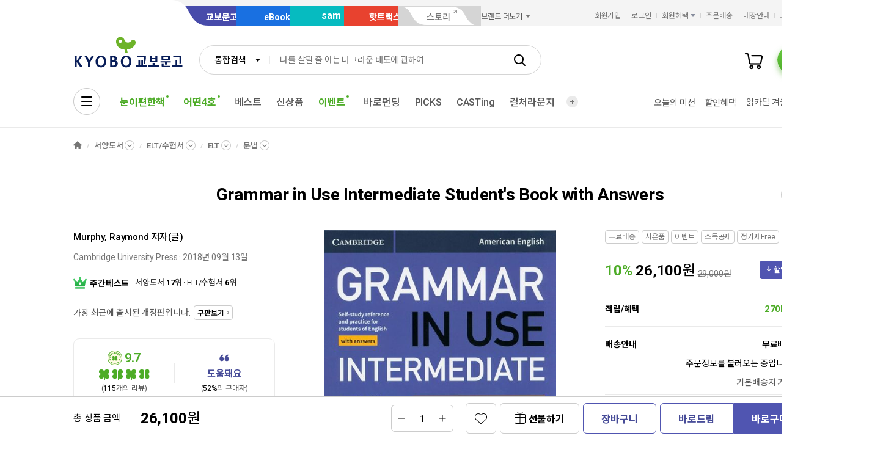

--- FILE ---
content_type: text/css
request_url: https://contents.kyobobook.co.kr/resources/fo/css/product_ink.css
body_size: 20173
content:
@charset "UTF-8";
/* s : 상품상세 */
/* 상품상세 상단 */
.prod_detail_header {
	position: relative;
	padding-bottom: 60px;
	z-index: 101;
}
.prod_detail_header .header_contents_inner {
	width: 1200px;
	margin: 0 auto;
}
/* 상품상세 상단 table */
.tbl_col_wrap.type_prod_detail {
	overflow: hidden;
	border: 1px solid #eaeaea;
	border-radius: 10px;
}
.tbl_col_wrap.type_prod_detail .tbl_col thead tr th {
	padding: 10px 10px 8px;
	color: #292929;
	font-size: 13px;
	line-height: 19px;
	letter-spacing: -0.01em;
	background-color: #f7f7f7;
}
.tbl_col_wrap.type_prod_detail .tbl_col tbody tr td {
	padding: 15px 10px 12px;
	color: #767676;
	font-size: 13px;
	line-height: 19px;
	letter-spacing: -0.01em;
}
.tbl_col_wrap.type_prod_detail .tbl_col tbody tr:first-child {
	border-top: 1px solid #eaeaea;
}
/* 상품상세 컨텐츠 */
.tab_wrap.prod_detail_body .tab_list_wrap {
	position: relative;
	margin-bottom: 0;
}
.tab_wrap.prod_detail_body .tab_list_wrap .tab_list_inner.sps {
	height: 72px;
	border-bottom: 1px solid #d5d5d5;
	box-sizing: border-box;
}
.tab_wrap.prod_detail_body .tab_list_wrap .tab_list_inner.sps.sps-blw {
	z-index: 101;
}
.tab_wrap.prod_detail_body .prod_detail_contents {
	width: 1200px;
	margin: 0 auto;
	display: -webkit-box;
	display: -ms-flexbox;
	display: flex;
	display: -webkit-flex;
	-webkit-box-pack: start;
	-ms-flex-pack: start;
	justify-content: flex-start;
	-webkit-box-align: start;
	-moz-box-align: start;
	-ms-flex-align: start;
	-webkit-align-items: flex-start;
	align-items: flex-start;
	-webkit-box-orient: horizontal;
	-webkit-box-direction: normal;
	-moz-box-orient: horizontal;
	-moz-box-direction: normal;
	-ms-flex-direction: row;
	-webkit-flex-direction: row;
	flex-direction: row;
}
.tab_wrap.prod_detail_body .prod_detail_contents .prod_detail_contents_inner {
	width: calc(100% - 330px - 56px);
}
.tab_wrap.prod_detail_body .prod_detail_contents .prod_detail_recommend {
	width: 330px;
	margin: 80px 0 0 56px;
}
.tab_wrap.prod_detail_body .prod_detail_contents .prod_detail_recommend .product_detail_area {
	margin-top: 50px;
}
.tab_wrap.prod_detail_body .prod_detail_contents .prod_detail_recommend .product_detail_area:first-of-type {
	margin-top: 0;
}
.tab_wrap.prod_detail_body .prod_detail_contents .prod_detail_recommend .product_detail_area.recommend_event .event_swiper_wrap .swiper-wrapper .swiper-slide {
	width: 258px;
	margin-right: 16px;
}
.tab_wrap.prod_detail_body .prod_detail_contents .prod_detail_recommend .product_detail_area.spec_compare .spec_compare_banner {
	display: block;
	overflow: hidden;
	border-radius: 16px;
}
.tab_wrap.prod_detail_body .prod_detail_contents .prod_detail_recommend .product_detail_area.spec_compare .spec_compare_banner .banner_link {
	display: block;
	width: 100%;
}
.tab_wrap.prod_detail_body .prod_detail_contents .prod_detail_recommend .product_detail_area.spec_compare .spec_compare_banner img {
	width: 100%;
}
.tab_wrap.prod_detail_body .prod_detail_contents .prod_detail_recommend .product_detail_area.spec_compare + .recommend_banner {
	margin-top: 20px;
}
.tab_wrap.prod_detail_body .prod_detail_contents .prod_detail_recommend .product_detail_area.recommend_banner .event_list .event_item + .event_item {
	margin-top: 20px;
}
.tab_wrap.prod_detail_body .prod_detail_contents .prod_detail_recommend .product_detail_area.recommend_banner + .spec_compare {
	margin-top: 20px;
}
.tab_wrap.prod_detail_body .klover_review_wrap .klover_review_box {
	padding: 35px 49px;
}
.tab_wrap.prod_detail_body .klover_review_wrap .klover_review_box .klover_box_left {
	padding-right: 50px;
}
.tab_wrap.prod_detail_body .klover_review_wrap .klover_review_box .klover_box_left .box_top .text_user_score {
	margin-bottom: 5px;
}
.tab_wrap.prod_detail_body .klover_review_wrap .klover_review_box .klover_box_left .box_bottom {
	margin-top: 28px;
}
.tab_wrap.prod_detail_body .klover_review_wrap .klover_review_box .klover_box_left .box_bottom .score_bar_wrap .score_bar {
	flex: 0 0 195px;
}
.tab_wrap.prod_detail_body .klover_review_wrap .klover_review_box .klover_box_left .box_bottom .score_bar_wrap .text_score_bar {
	font-size: 13px;
	line-height: 19px;
	letter-spacing: -0.01em;
}
.tab_wrap.prod_detail_body .klover_review_wrap .klover_review_box .klover_box_left .box_bottom .score_bar_wrap + .score_bar_wrap {
	margin-top: 13px;
}
.tab_wrap.prod_detail_body .klover_review_wrap .klover_review_box .klover_box_right {
	padding-left: 50px;
}
.tab_wrap.prod_detail_body .klover_review_wrap .klover_review_box .klover_box_right .box_bottom {
	margin-top: 28px;
}
.tab_wrap.prod_detail_body .klover_review_wrap .klover_review_box .klover_box_right .box_bottom .reply_score_list .reply_score_item .score_bar_box .num_score_bar {
	height: 19px;
	font-size: 13px;
	line-height: 19px;
	letter-spacing: -0.01em;
	line-height: 19px;
}
.tab_wrap.prod_detail_body .klover_review_wrap .klover_review_box .klover_box_right .box_bottom .reply_score_list .reply_score_item .text_reply {
	font-size: 12px;
	line-height: 18px;
	letter-spacing: -0.01em;
}
/* 상품 swiper 공통 오버라이드 */
.prod_swiper_wrap {
	margin: 0 -30px;
	padding-left: 30px;
	padding-right: 30px;
}
.prod_swiper_wrap .swiper-scrollbar {
	left: 30px;
	width: calc(100% - 60px);
}
/* 이 책의 시리즈, 총서 텍스트 swiper */
.prod_swiper_text {
	margin: 0 -30px;
	padding: 0 30px;
}
.prod_swiper_text .prod_text_list .prod_item {
	width: calc((100% - 30px) / 2);
	box-sizing: border-box;
}
.prod_swiper_text .prod_text_list .prod_item .form_chk {
	display: block;
}
.prod_swiper_text .prod_text_list .prod_item .form_chk input + label {
	overflow: hidden;
	display: inline-block;
	max-width: 100%;
	height: auto;
	max-height: none;
	-webkit-box-orient: inherit;
	-webkit-line-clamp: inherit;
	text-overflow: ellipsis;
	white-space: nowrap;
	box-sizing: border-box;
}
.prod_swiper_text .prod_text_list .prod_item .form_chk ~ .form_chk {
	margin-top: 17px;
}
.prod_swiper_text .prod_text_list .prod_item ~ .prod_item {
	margin-left: 30px;
}
.prod_swiper_text .swiper-scrollbar {
	left: 30px;
	width: calc(100% - 60px);
}
.prod_swiper_text.swiper-container-horizontal {
	padding-bottom: 22px;
}
/* 상품상세 컨텐츠 공통 */
.product_detail_area {
	margin-top: 70px;
}
.product_detail_area .bul_list ~ .img_detail_box {
	margin-top: 20px;
}
.product_detail_area .info_text:not([class*=font_size_]) {
	font-size: 15px;
	line-height: 23px;
	letter-spacing: -0.01em;
}
.product_detail_area .info_text:not([class*=font_size_]) ~ .img_detail_box {
	margin-top: 20px;
}
.product_detail_area .fold_box_contents .info_text:not([class*=font_size_]) {
	font-size: 14px;
	line-height: 22px;
	letter-spacing: -0.01em;
}
.product_detail_area .fold_box_contents .info_text:not([class*=font_size_]) + .title_size_sm {
	margin-top: 30px;
}
.product_detail_area .fold_box_contents .btn_wrap + .claim_info {
	margin-top: 30px;
}
.product_detail_area .title_heading + .btn_alarm {
	margin-left: 6px;
}
.product_detail_area .place_info_list {
	display: block;
}
.product_detail_area .place_info_list .place_info_item {
	box-sizing: border-box;
}
.product_detail_area .place_info_list .place_info_item .btn_more_view {
	margin-bottom: 12px;
}
.product_detail_area .place_info_list .place_info_item .place_way_list .place_way_item {
	display: block;
	margin-top: 0;
}
.product_detail_area .place_info_list .place_info_item .place_way_list .place_way_item .place_way_title {
	min-width: auto;
	margin-right: 3px;
	color: #000;
	font-size: 14px;
	line-height: 22px;
	letter-spacing: -0.01em;
	font-weight: 500;
}
.product_detail_area .place_info_list .place_info_item .place_way_list .place_way_item .place_way_desc {
	color: #000;
	font-size: 14px;
	line-height: 22px;
	letter-spacing: -0.01em;
}
.product_detail_area .place_info_list .place_info_item .place_map_wrap {
	display: block;
	margin-top: 30px;
	border-radius: 20px;
	overflow: hidden;
}
.product_detail_area .place_info_list + .auto_overflow_wrap .auto_overflow_contents {
	max-height: 0;
}
.product_detail_area .place_info_list + .auto_overflow_wrap .auto_overflow_contents .place_info_item {
	margin-top: 30px;
	padding-top: 24px;
	border-top: 1px solid #000;
}
.product_detail_area .img_detail_box {
	font-size: 0;
	text-align: center;
}
.product_detail_area .img_detail_box .img_detail_inner {
	border-radius: 20px;
	overflow: hidden;
}
.product_detail_area .img_detail_box .img_detail_inner img {
	max-width: 100%;
}
/* 이벤트 */
.product_detail_area.product_event {
	margin-top: 80px;
}
.product_detail_area.product_event .product_event_contents .auto_overflow_wrap.active {
	margin-top: 24px;
}
.product_detail_area.product_event .product_event_contents .auto_overflow_wrap .auto_overflow_contents {
	max-height: 0;
}
/* 패키지 */
.product_detail_area.product_package .title_prod_package {
	display: -webkit-box;
	display: -ms-flexbox;
	display: flex;
	display: -webkit-flex;
	-webkit-box-pack: start;
	-ms-flex-pack: start;
	justify-content: flex-start;
	-webkit-box-align: center;
	-moz-box-align: center;
	-ms-flex-align: center;
	-webkit-align-items: center;
	align-items: center;
	-webkit-box-orient: horizontal;
	-webkit-box-direction: normal;
	-moz-box-orient: horizontal;
	-moz-box-direction: normal;
	-ms-flex-direction: row;
	-webkit-flex-direction: row;
	flex-direction: row;
	margin-bottom: 25px;
}
.product_detail_area.product_package .title_prod_package .title {
	font-size: 15px;
	line-height: 23px;
	letter-spacing: -0.01em;
	color: #000;
	font-weight: 500;
	flex: 1;
	display: block;
	display: -webkit-box;
	overflow: hidden;
	max-height: 46px;
	line-height: 23px;
	-webkit-box-orient: vertical;
	-webkit-line-clamp: 2;
	text-overflow: -o-ellipsis-lastline;
	white-space: normal;
	word-break: break-all;
}
.product_detail_area.product_package .title_prod_package .title + .info_price {
	margin-left: 30px;
}
.product_detail_area.product_package .title_prod_package .info_price {
	flex-shrink: 0;
}
.product_detail_area.product_package .title_prod_package .info_price [class^=price_] {
	display: inline-block;
	font-size: 15px;
	line-height: 23px;
	letter-spacing: -0.01em;
}
.product_detail_area.product_package .title_prod_package .info_price .price_dc {
	font-weight: 700;
	color: #3c9a17;
	font-family: "Roboto", sans-serif;
}
.product_detail_area.product_package .title_prod_package .info_price .price_amount {
	font-weight: 700;
	color: #000;
}
.product_detail_area.product_package .title_prod_package .info_price .price_amount strong {
	font-weight: 700;
	color: #000;
	font-family: "Roboto", sans-serif;
}
.product_detail_area.product_package .title_prod_package .info_price .price_amount_before {
	position: relative;
	font-size: 13px;
	line-height: 19px;
	letter-spacing: -0.01em;
	font-weight: 400;
	color: #767676;
}
.product_detail_area.product_package .title_prod_package .info_price .price_amount_before strong {
	font-weight: 400;
	color: #767676;
	font-family: "Roboto", sans-serif;
}
.product_detail_area.product_package .title_prod_package .info_price .price_amount_before:before {
	content: "";
	display: block;
	position: absolute;
	top: 50%;
	left: 0;
	width: 100%;
	height: 1px;
	background: #767676;
	transform: translateY(-50%);
}
.product_detail_area.product_package .title_prod_package .info_price .price_point {
	font-size: 13px;
	line-height: 19px;
	letter-spacing: -0.01em;
	font-weight: 700;
	color: #595959;
	font-family: "Roboto", sans-serif;
}
.product_detail_area.product_package .list_package .prod_package_item {
	display: -webkit-box;
	display: -ms-flexbox;
	display: flex;
	display: -webkit-flex;
	-webkit-box-pack: start;
	-ms-flex-pack: start;
	justify-content: flex-start;
	-webkit-box-align: start;
	-moz-box-align: start;
	-ms-flex-align: start;
	-webkit-align-items: flex-start;
	align-items: flex-start;
	-webkit-box-orient: horizontal;
	-webkit-box-direction: normal;
	-moz-box-orient: horizontal;
	-moz-box-direction: normal;
	-ms-flex-direction: row;
	-webkit-flex-direction: row;
	flex-direction: row;
}
.product_detail_area.product_package .list_package .prod_package_item .ico_plus_product {
	display: block;
	width: 28px;
	height: 100%;
	padding: 0 14px;
	background-position: center;
	background-repeat: no-repeat;
	background-size: 28px 28px;
	background-image: url("../images/common/ink/ico_plus_product@2x.png");
}
.product_detail_area.product_package .btn_wrap {
	margin-top: 30px;
}
/* 함께 구매한 책 */
.product_detail_area.product_related .round_gray_box .prod_swiper_wrap .prod_area .prod_info_box {
	text-align: left;
}
/* 키워드 Pick */
.product_detail_area.product_keyword_pick .tab_wrap .tab_list_wrap {
	margin-bottom: 12px;
}
.product_detail_area.product_keyword_pick .tab_wrap .tab_content {
	margin-top: 12px;
}
.product_detail_area.product_keyword_pick .keyword_pick_list {
	display: -webkit-box;
	display: -ms-flexbox;
	display: flex;
	display: -webkit-flex;
	-webkit-box-pack: start;
	-ms-flex-pack: start;
	justify-content: flex-start;
	-webkit-box-align: start;
	-moz-box-align: start;
	-ms-flex-align: start;
	-webkit-align-items: flex-start;
	align-items: flex-start;
	-webkit-box-orient: horizontal;
	-webkit-box-direction: normal;
	-moz-box-orient: horizontal;
	-moz-box-direction: normal;
	-ms-flex-direction: row;
	-webkit-flex-direction: row;
	flex-direction: row;
	align-items: stretch;
}
.product_detail_area.product_keyword_pick .keyword_pick_list .prod_item {
	display: inline-block;
	width: 118px;
	vertical-align: top;
}
.product_detail_area.product_keyword_pick .keyword_pick_list .prod_item .prod_area .prod_thumb_box {
	width: 100%;
}
.product_detail_area.product_keyword_pick .keyword_pick_list .prod_item .prod_area .prod_thumb_box .img_box img {
	max-height: calc((118px - 2px) * 1.618 - 10px);
}
.product_detail_area.product_keyword_pick .keyword_pick_list .prod_item ~ .prod_item {
	margin-left: 20px;
}
.product_detail_area.product_keyword_pick .keyword_pick_list .prod_item.prod_more_item {
	display: -webkit-box;
	display: -ms-flexbox;
	display: flex;
	display: -webkit-flex;
	-webkit-box-pack: start;
	-ms-flex-pack: start;
	justify-content: flex-start;
	-webkit-box-align: center;
	-moz-box-align: center;
	-ms-flex-align: center;
	-webkit-align-items: center;
	align-items: center;
	-webkit-box-orient: horizontal;
	-webkit-box-direction: normal;
	-moz-box-orient: horizontal;
	-moz-box-direction: normal;
	-ms-flex-direction: row;
	-webkit-flex-direction: row;
	flex-direction: row;
	width: auto;
	padding-left: 10px;
}
/* 이 책의 시리즈 */
.product_detail_area.product_series .prod_video_area .prod_thumb_box {
	width: 100px;
	height: 100px;
	border-radius: 10px;
	overflow: hidden;
}
.product_detail_area.product_series .prod_video_area .prod_thumb_box .prod_link {
	display: block;
	width: 100%;
	height: 100%;
}
.product_detail_area.product_series .prod_video_area .prod_thumb_box .img_box {
	position: relative;
	display: block;
	width: 100%;
	height: 100%;
	overflow: hidden;
	background-repeat: no-repeat;
	background-size: cover;
	background-position: center;
}
.product_detail_area.product_series .prod_video_area .prod_thumb_box .img_box img {
	display: none;
}
.product_detail_area.product_series .prod_video_area .prod_info_box {
	margin-top: 10px;
}
.product_detail_area.product_series .prod_video_area .prod_info_box .prod_link {
	display: block;
	width: 100%;
}
.product_detail_area.product_series .prod_video_area .prod_info_box .prod_name {
	color: #000;
	font-size: 13px;
	line-height: 19px;
	letter-spacing: -0.01em;
	display: block;
	display: -webkit-box;
	overflow: hidden;
	max-height: 38px;
	line-height: 19px;
	-webkit-box-orient: vertical;
	-webkit-line-clamp: 2;
	text-overflow: -o-ellipsis-lastline;
	white-space: normal;
	word-break: break-all;
}
.product_detail_area.product_series .prod_video_area .prod_info_box .btn_wrap {
	margin-top: 20px;
	text-align: left;
}
.product_detail_area.product_series .prod_video_area.horizontal {
	overflow: hidden;
	width: 100%;
	display: -webkit-box;
	display: -ms-flexbox;
	display: flex;
	display: -webkit-flex;
	-webkit-box-pack: start;
	-ms-flex-pack: start;
	justify-content: flex-start;
	-webkit-box-align: center;
	-moz-box-align: center;
	-ms-flex-align: center;
	-webkit-align-items: center;
	align-items: center;
	-webkit-box-orient: horizontal;
	-webkit-box-direction: normal;
	-moz-box-orient: horizontal;
	-moz-box-direction: normal;
	-ms-flex-direction: row;
	-webkit-flex-direction: row;
	flex-direction: row;
}
.product_detail_area.product_series .prod_video_area.horizontal .prod_thumb_box {
	flex-shrink: 0;
}
.product_detail_area.product_series .prod_video_area.horizontal .prod_info_box {
	flex: 1;
	margin-top: 0;
	margin-left: 12px;
}
.product_detail_area.product_series .prod_series_list {
	display: block;
	padding-bottom: 20px;
	border-bottom: 1px solid #eaeaea;
	box-sizing: border-box;
}
.product_detail_area.product_series .prod_series_list:after {
	content: "";
	display: block;
	width: 100%;
	height: 0;
	clear: both;
}
.product_detail_area.product_series .prod_series_list .prod_series_item {
	display: -webkit-box;
	display: -ms-flexbox;
	display: flex;
	display: -webkit-flex;
	-webkit-box-pack: start;
	-ms-flex-pack: start;
	justify-content: flex-start;
	-webkit-box-align: start;
	-moz-box-align: start;
	-ms-flex-align: start;
	-webkit-align-items: flex-start;
	align-items: flex-start;
	-webkit-box-orient: horizontal;
	-webkit-box-direction: normal;
	-moz-box-orient: horizontal;
	-moz-box-direction: normal;
	-ms-flex-direction: row;
	-webkit-flex-direction: row;
	flex-direction: row;
	float: left;
	width: calc((100% - 43px) / 2);
	margin-top: 20px;
	margin-left: 43px;
}
.product_detail_area.product_series .prod_series_list .prod_series_item:nth-child(-n+2) {
	margin-top: 0;
}
.product_detail_area.product_series .prod_series_list .prod_series_item:nth-child(2n-1) {
	margin-left: 0;
}
.product_detail_area.product_series .prod_series_list .prod_series_item .prod_chk_area {
	display: inline-block;
	margin-right: 10px;
}
.product_detail_area.product_series .round_gray_box.view_type_img .prod_swiper_wrap {
	display: block;
}
.product_detail_area.product_series .round_gray_box.view_type_img .prod_swiper_text {
	display: none;
}
.product_detail_area.product_series .round_gray_box.view_type_txt .prod_swiper_wrap {
	display: none;
}
.product_detail_area.product_series .round_gray_box.view_type_txt .prod_swiper_text {
	display: block;
}
/* 북카드 */
.product_detail_area.book_card .book_card_contents.book_card_swiper {
	position: relative;
	box-sizing: border-box;
}
.product_detail_area.book_card .book_card_contents.book_card_swiper .swiper-wrapper .swiper-slide {
	overflow: hidden;
	width: calc((100% - 20px) / 2);
	margin-right: 20px;
	border-radius: 20px;
}
.product_detail_area.book_card .book_card_contents.book_card_swiper .swiper-wrapper .swiper-slide img {
	width: 100%;
}
.product_detail_area.book_card .book_card_contents.book_card_swiper .swiper-button-prev, .product_detail_area.book_card .book_card_contents.book_card_swiper .swiper-button-next {
	opacity: 0;
	transition: opacity 0.23s;
}
.product_detail_area.book_card .book_card_contents.book_card_swiper .swiper-button-prev {
	left: -22px;
}
.product_detail_area.book_card .book_card_contents.book_card_swiper .swiper-button-next {
	right: -22px;
}
.product_detail_area.book_card .book_card_contents.book_card_swiper:hover .swiper-button-prev, .product_detail_area.book_card .book_card_contents.book_card_swiper:hover .swiper-button-next {
	opacity: 1;
}
.product_detail_area.book_card .book_card_contents.book_card_swiper:hover .swiper-button-prev.swiper-button-disabled, .product_detail_area.book_card .book_card_contents.book_card_swiper:hover .swiper-button-next.swiper-button-disabled {
	opacity: 0.3;
}
/* 중간 배너 */
.product_detail_area.detail_img {
	text-align: center;
}
.product_detail_area.detail_img .inner {
	overflow: hidden;
	display: inline-block;
	border-radius: 20px;
	vertical-align: top;
}
.product_detail_area.detail_img .inner img {
	max-width: 100%;
}
.product_detail_area.detail_img .inner > img {
	display: block;
	margin-left: auto;
	margin-right: auto;
}
/* 책 소개 */
.product_detail_area.book_intro {
	letter-spacing: -0.01em;
}
.product_detail_area.book_intro .intro_book {
	border-bottom: 1px solid #eaeaea;
	padding-bottom: 30px;
}
.product_detail_area.book_intro .intro_book:last-child {
	border-bottom: none;
	padding-bottom: 0;
}
.product_detail_area.book_intro .intro_book .title_wrap.title_size_sm ~ .title_size_sm {
	padding-top: 30px;
	margin-top: 30px;
	border-top: 1px solid #eaeaea;
}
.product_detail_area.book_intro .intro_book .bul_list ~ .title_wrap {
	padding-top: 30px;
	border-top: 1px solid #eaeaea;
}
.product_detail_area.book_intro .intro_book .intro_category_list .category_list_item {
	margin-bottom: 10px;
}
.product_detail_area.book_intro .intro_book .intro_category_list .category_list_item .intro_category_link {
	display: inline-block;
	color: #595959;
	font-size: 14px;
	line-height: 22px;
	letter-spacing: -0.01em;
}
.product_detail_area.book_intro .intro_book .intro_category_list .category_list_item .intro_category_link:hover, .product_detail_area.book_intro .intro_book .intro_category_list .category_list_item .intro_category_link:focus, .product_detail_area.book_intro .intro_book .intro_category_list .category_list_item .intro_category_link:active {
	text-decoration: underline;
}
.product_detail_area.book_intro .intro_book .intro_category_list .category_list_item .arw_category {
	display: inline-block;
	width: 6px;
	height: 22px;
	font-size: 0;
	line-height: 22px;
	background-position: center;
	background-repeat: no-repeat;
	background-size: 6px 9px;
	background-image: url("../images/common/ink/arw_intro_category@2x.png");
	margin: 0 6px;
	vertical-align: top;
}
.product_detail_area.book_intro .intro_book .intro_category_list + .tag_wrap {
	margin-top: 16px;
}
.product_detail_area.book_intro .intro_book .hash_wrap {
	margin-top: 20px;
}
.product_detail_area.book_intro .intro_book .hash_wrap .hash_link {
	display: inline-block;
	font-size: 13px;
	line-height: 19px;
	letter-spacing: -0.01em;
	color: #595959;
	padding: 8px 16px 9px;
	background-color: #f7f7f7;
	border-radius: 18px;
}
.product_detail_area.book_intro .intro_book .reading_level_wrap {
	display: -webkit-box;
	display: -ms-flexbox;
	display: flex;
	display: -webkit-flex;
	-webkit-box-pack: start;
	-ms-flex-pack: start;
	justify-content: flex-start;
	-webkit-box-align: start;
	-moz-box-align: start;
	-ms-flex-align: start;
	-webkit-align-items: flex-start;
	align-items: flex-start;
	-webkit-box-orient: horizontal;
	-webkit-box-direction: normal;
	-moz-box-orient: horizontal;
	-moz-box-direction: normal;
	-ms-flex-direction: row;
	-webkit-flex-direction: row;
	flex-direction: row;
	align-items: stretch;
}
.product_detail_area.book_intro .intro_book .reading_level_wrap .level_info_box {
	display: inline-block;
	flex: 1;
	padding: 30px;
	background: #f7f7f7;
	border-radius: 16px;
	box-sizing: border-box;
	vertical-align: top;
}
.product_detail_area.book_intro .intro_book .reading_level_wrap .level_info_box + .level_info_box {
	margin-left: 20px;
}
.product_detail_area.book_intro .intro_book .reading_level_wrap .level_info_box .level_type {
	display: inline-block;
	margin-bottom: 12px;
	color: #000;
	font-size: 15px;
	line-height: 23px;
	letter-spacing: -0.01em;
	font-weight: 500;
	vertical-align: top;
}
.product_detail_area.book_intro .intro_book .reading_level_wrap .level_info_box .level_type .level {
	margin-left: 2px;
	color: #474c98;
	font-weight: 700;
}
.product_detail_area.book_intro .intro_book .reading_level_wrap .level_info_box .level_desc {
	color: #595959;
	font-size: 14px;
	line-height: 22px;
	letter-spacing: -0.01em;
}
.product_detail_area.book_intro .intro_book + .intro_book {
	padding-top: 30px;
}
.product_detail_area.book_intro .intro_award {
	padding: 30px 0;
	border-bottom: 1px solid #eaeaea;
}
.product_detail_area.book_intro .intro_award .auto_overflow_wrap .auto_overflow_contents {
	max-height: 210px;
}
.product_detail_area.book_intro .intro_award .auto_overflow_wrap .auto_overflow_contents .auto_overflow_inner .text_award_list .text_award_item {
	color: #595959;
	font-size: 14px;
	line-height: 22px;
	letter-spacing: -0.01em;
	margin-bottom: 10px;
}
.product_detail_area.book_intro .intro_award .auto_overflow_wrap .auto_overflow_contents .auto_overflow_inner .text_award_list .text_award_item:last-child {
	margin-bottom: 0;
}
.product_detail_area.book_intro .intro_award .auto_overflow_wrap .auto_overflow_contents .auto_overflow_inner .text_award_list .text_award_item .text_award_link {
	color: #595959;
	font-size: 14px;
	line-height: 22px;
	letter-spacing: -0.01em;
}
.product_detail_area.book_intro .intro_award .auto_overflow_wrap .auto_overflow_contents .auto_overflow_inner .text_award_list .text_award_item .text_award_link:hover, .product_detail_area.book_intro .intro_award .auto_overflow_wrap .auto_overflow_contents .auto_overflow_inner .text_award_list .text_award_item .text_award_link:focus, .product_detail_area.book_intro .intro_award .auto_overflow_wrap .auto_overflow_contents .auto_overflow_inner .text_award_list .text_award_item .text_award_link:active {
	text-decoration: underline;
}
.product_detail_area.book_intro .intro_award .auto_overflow_wrap.active .auto_overflow_contents {
	height: auto;
}
.product_detail_area.book_intro .intro_bottom {
	padding-top: 30px;
}
.product_detail_area.book_intro .intro_bottom .fw_bold {
	color: #000;
}
/* 트레일러 */
.product_detail_area.product_trailer .video_wrap {
	position: relative;
	border-radius: 20px;
	overflow: hidden;
	padding-top: 56.25%;
}
.product_detail_area.product_trailer .video_wrap iframe, .product_detail_area.product_trailer .video_wrap object, .product_detail_area.product_trailer .video_wrap embed, .product_detail_area.product_trailer .video_wrap video {
	position: absolute;
	top: 0;
	left: 0;
	width: 100%;
	height: 100%;
}
.product_detail_area.product_trailer .video_wrap ~ .video_wrap {
	margin-top: 16px;
}
.product_detail_area.product_trailer .bul_list {
	margin-top: 16px;
}
/* 원서번역서 내용 엿보기 */
.product_detail_area.product_preview .auto_overflow_wrap .auto_overflow_contents {
	max-height: 296px;
}
.product_detail_area.product_preview .product_item_wrap {
	display: block;
	padding-top: 20px;
	margin-top: 20px;
	border-top: 1px solid #eaeaea;
}
/* 이 책의 상품구성 */
.product_detail_area.book_config .auto_overflow_wrap .auto_overflow_contents {
	max-height: 277px;
}
.product_detail_area.book_config .auto_overflow_wrap.active .auto_overflow_contents {
	height: auto;
}
/* 작가정보 */
.product_detail_area.product_person .title_wrap .title_heading .person_link .text {
	position: relative;
}
.product_detail_area.product_person .title_wrap .title_heading .person_link:hover .text, .product_detail_area.product_person .title_wrap .title_heading .person_link:focus .text, .product_detail_area.product_person .title_wrap .title_heading .person_link:active .text {
	text-decoration: underline;
}
.product_detail_area.product_person .title_wrap .right_area .btn_line_gray {
	color: #292929;
}
.product_detail_area.product_person > .auto_overflow_wrap.active {
	margin-top: 20px;
}
.product_detail_area.product_person > .auto_overflow_wrap > .auto_overflow_contents {
	max-height: 0;
}
.product_detail_area.product_person .writer_info_box {
	margin-top: 14px;
}
.product_detail_area.product_person .prod_swiper_wrap {
	margin-top: 30px;
}
/* 작가의 말 */
.product_detail_area.writer_words {
	border-bottom: 1px solid #eaeaea;
	padding-bottom: 70px;
}
.product_detail_area.writer_words .auto_overflow_wrap .auto_overflow_contents {
	max-height: 110px;
}
/* 목차 */
.product_detail_area.book_contents {
	border-bottom: 1px solid #eaeaea;
	padding-bottom: 70px;
}
.product_detail_area.book_contents .auto_overflow_wrap .auto_overflow_contents {
	max-height: 180px;
}
.product_detail_area.book_contents .auto_overflow_wrap .auto_overflow_contents .auto_overflow_inner .book_contents_list .book_contents_item {
	font-size: 14px;
	line-height: 22px;
	letter-spacing: -0.01em;
	color: #595959;
	margin-bottom: 10px;
}
.product_detail_area.book_contents .auto_overflow_wrap .auto_overflow_contents .auto_overflow_inner .book_contents_list .book_contents_item:last-child {
	margin-bottom: 0;
}
.product_detail_area.book_contents .auto_overflow_wrap.active .auto_overflow_contents {
	max-height: auto;
}
/* 추천사 */
.product_detail_area.book_recommend {
	border-bottom: 1px solid #eaeaea;
	padding-bottom: 70px;
}
.product_detail_area.book_recommend .auto_overflow_wrap .auto_overflow_contents {
	max-height: 224px;
}
.product_detail_area.book_recommend .auto_overflow_wrap .auto_overflow_contents .auto_overflow_inner .recommend_list .recommend_item {
	margin-bottom: 20px;
}
.product_detail_area.book_recommend .auto_overflow_wrap .auto_overflow_contents .auto_overflow_inner .recommend_list .recommend_item:last-child {
	margin-bottom: 0;
}
.product_detail_area.book_recommend .auto_overflow_wrap.active .auto_overflow_contents {
	height: auto;
}
/* 책 속으로 */
.product_detail_area.book_inside {
	border-bottom: 1px solid #eaeaea;
	padding-bottom: 70px;
}
.product_detail_area.book_inside .auto_overflow_wrap .auto_overflow_contents {
	max-height: 126px;
}
.product_detail_area.book_inside .auto_overflow_wrap .auto_overflow_contents .auto_overflow_inner .recommend_list .recommend_item {
	margin-bottom: 20px;
}
.product_detail_area.book_inside .auto_overflow_wrap .auto_overflow_contents .auto_overflow_inner .recommend_list .recommend_item:last-child {
	margin-bottom: 0;
}
.product_detail_area.book_inside .auto_overflow_wrap.active .auto_overflow_contents {
	height: auto;
}
/* 출판사 서평 */
.product_detail_area.book_publish_review {
	border-bottom: 1px solid #eaeaea;
	padding-bottom: 70px;
}
.product_detail_area.book_publish_review .auto_overflow_wrap .auto_overflow_contents {
	max-height: 132px;
}
/* 기본정보 */
/* 상세정보 */
.product_detail_area.details_info .tbl_row_wrap tbody tr th .ico_kcmark {
	display: inline-block;
	width: 18px;
	height: 28px;
	background-position: center;
	background-repeat: no-repeat;
	background-size: 18px 28px;
	background-image: url("../images/common/ink/ico_kcmark@2x.png");
	vertical-align: middle;
	margin-right: 8px;
}
.product_detail_area.details_info .tbl_row_wrap tbody tr td .kc_text {
	color: #000;
	margin-bottom: 10px;
}
/* 교환,반품,품절 영역 */
.product_detail_area.claim_info_wrap .claim_info .claim_info_list .claim_info_item {
	padding: 30px 0;
	border-bottom: 1px solid #eaeaea;
}
.product_detail_area.claim_info_wrap .claim_info .claim_info_list .claim_info_item:first-child {
	border-top: 1px solid #000;
}
.product_detail_area.claim_info_wrap .claim_info .claim_info_list .claim_info_item:last-child {
	border-bottom: 0;
}
.product_detail_area.claim_info_wrap .claim_info .claim_info_list .claim_info_item .info_text_box {
	margin-top: 30px;
}
.product_detail_area.claim_info_wrap .claim_info .fees_info_list .fees_info_item {
	display: block;
	font-size: 0;
}
.product_detail_area.claim_info_wrap .claim_info .fees_info_list .fees_info_item .fees_title {
	display: inline-block;
	margin-right: 8px;
	color: #000;
	font-size: 14px;
	line-height: 22px;
	letter-spacing: -0.01em;
	font-weight: 500;
}
.product_detail_area.claim_info_wrap .claim_info .fees_info_list .fees_info_item .fees_desc {
	display: inline-block;
	color: #767676;
	font-size: 14px;
	line-height: 22px;
	letter-spacing: -0.01em;
}
.product_detail_area.claim_info_wrap .claim_info .fees_info_list .fees_info_item ~ .fees_info_item {
	margin-top: 10px;
}
.product_detail_area.claim_info_wrap .claim_info .fees_info_list + .bul_item_asterisk {
	margin-top: 12px;
}
.product_detail_area.claim_info_wrap.claim_info_fold_wrap .fold_box_wrap .fold_box_list .fold_box {
	border: 0;
	border-radius: 0;
}
.product_detail_area.claim_info_wrap.claim_info_fold_wrap .fold_box_wrap .fold_box_list .fold_box .fold_box_header {
	margin-bottom: 2px;
	border-top: 0;
	border-bottom: 1px solid #ccc;
	box-sizing: border-box;
}
.product_detail_area.claim_info_wrap.claim_info_fold_wrap .fold_box_wrap .fold_box_list .fold_box .fold_box_header .title_wrap {
	padding: 0;
}
.product_detail_area.claim_info_wrap.claim_info_fold_wrap .fold_box_wrap .fold_box_list .fold_box + .fold_box {
	margin-top: 0;
}
.product_detail_area.claim_info_wrap.claim_info_fold_wrap .fold_box_wrap .fold_box_list .fold_box.expanded > .fold_box_contents {
	padding: 0 10px 30px;
}
.product_detail_area.claim_info_wrap.claim_info_fold_wrap .fold_box_wrap .fold_box_list .fold_box.expanded:first-child > .fold_box_contents {
	padding: 0 10px;
}
.product_detail_area.claim_info_wrap.claim_info_fold_wrap.product_detail_area.claim_info_wrap .claim_info .claim_info_list .claim_info_item {
	color: #595959;
}
.product_detail_area.claim_info_wrap.claim_info_fold_wrap.product_detail_area.claim_info_wrap .claim_info .claim_info_list .claim_info_item:first-child {
	border-top: 0;
}
/* 결합상품 */
.product_detail_area.product_combine .round_gray_box {
	padding-top: 28px;
	padding-bottom: 20px;
}
.product_detail_area.product_combine .thumbnail_list_horizontal {
	flex-wrap: wrap;
	align-items: stretch;
	margin: 0 -8px;
}
.product_detail_area.product_combine .thumbnail_list_horizontal .thumbnail_item {
	display: inline-block;
	width: calc((100% - 54px) / 2);
	margin-bottom: 22px;
	padding-bottom: 30px;
	vertical-align: top;
}
.product_detail_area.product_combine .thumbnail_list_horizontal .thumbnail_item:nth-child(odd) {
	position: relative;
}
.product_detail_area.product_combine .thumbnail_list_horizontal .thumbnail_item:nth-child(odd):after {
	content: "";
	position: absolute;
	bottom: 0;
	left: 0;
	width: 200%;
	height: 1px;
	background-color: #eaeaea;
}
.product_detail_area.product_combine .thumbnail_list_horizontal .thumbnail_item:nth-child(2n) {
	margin-left: 54px;
}
.product_detail_area.product_combine .auto_overflow_wrap .auto_overflow_contents {
	max-height: 0;
}
.product_detail_area.product_combine .auto_overflow_wrap .auto_overflow_contents .thumbnail_list_horizontal {
	margin: 0 -8px;
}
/* 여행 > 숙박 정보 */
.product_detail_area .lodgment_info_list {
	display: block;
}
.product_detail_area .lodgment_info_list .lodgment_info_item {
	padding: 0 10px;
	box-sizing: border-box;
}
.product_detail_area .lodgment_info_list .lodgment_info_item ~ .lodgment_info_item {
	margin-top: 30px;
	padding-top: 24px;
	border-top: 1px solid #eaeaea;
}
.product_detail_area .lodgment_info_list .lodgment_info_item .lodgment_locate ~ .lodgment_detail {
	margin-top: 12px;
}
.product_detail_area .lodgment_info_list .lodgment_info_item .lodgment_detail .lodgment_detail_list {
	display: block;
}
.product_detail_area .lodgment_info_list .lodgment_info_item .lodgment_detail .lodgment_detail_list:after {
	content: "";
	display: block;
	width: 100%;
	height: 0;
	clear: both;
}
.product_detail_area .lodgment_info_list .lodgment_info_item .lodgment_detail .lodgment_detail_list .lodgment_detail_item {
	display: -webkit-box;
	display: -ms-flexbox;
	display: flex;
	display: -webkit-flex;
	-webkit-box-pack: start;
	-ms-flex-pack: start;
	justify-content: flex-start;
	-webkit-box-align: start;
	-moz-box-align: start;
	-ms-flex-align: start;
	-webkit-align-items: flex-start;
	align-items: flex-start;
	-webkit-box-orient: horizontal;
	-webkit-box-direction: normal;
	-moz-box-orient: horizontal;
	-moz-box-direction: normal;
	-ms-flex-direction: row;
	-webkit-flex-direction: row;
	flex-direction: row;
}
.product_detail_area .lodgment_info_list .lodgment_info_item .lodgment_detail .lodgment_detail_list .lodgment_detail_item .detail_title {
	display: inline-block;
	margin-right: 10px;
	color: #000;
	font-size: 14px;
	line-height: 22px;
	letter-spacing: -0.01em;
	font-weight: 500;
	flex: 0 0 60px;
}
.product_detail_area .lodgment_info_list .lodgment_info_item .lodgment_detail .lodgment_detail_list .lodgment_detail_item .detail_title .title {
	display: inline-block;
	vertical-align: top;
}
.product_detail_area .lodgment_info_list .lodgment_info_item .lodgment_detail .lodgment_detail_list .lodgment_detail_item .detail_desc {
	display: inline-block;
	flex: 1;
	color: #595959;
	font-size: 14px;
	line-height: 22px;
	letter-spacing: -0.01em;
}
.product_detail_area .lodgment_info_list .lodgment_info_item .lodgment_detail .lodgment_detail_list .lodgment_detail_item + .lodgment_detail_item {
	margin-top: 10px;
}
.product_detail_area .lodgment_info_list .lodgment_info_item .lodgment_img_box {
	display: block;
	margin-top: 30px;
}
.product_detail_area .lodgment_info_list .lodgment_info_item .lodgment_img_box .lodgment_img_inner {
	display: block;
	border-radius: 20px;
	overflow: hidden;
}
.product_detail_area .lodgment_info_list .lodgment_info_item .lodgment_img_box .lodgment_img_inner ~ .lodgment_img_inner {
	margin-top: 20px;
}
.product_detail_area .lodgment_info_list .lodgment_info_item .lodgment_img_box .lodgment_img_inner img {
	width: 100%;
}
/* 기프트카드 */
.product_detail_area.gift_card .editor_wrap img {
	max-width: 100%;
}
.product_detail_area.gift_card .editor_wrap ~ .editor_wrap {
	margin-top: 30px;
}
.product_detail_area.gift_card .gift_card_banner {
	display: block;
	background: #5f63b7;
	border-radius: 0 0 20px 20px;
	padding: 31px 0 28px;
	text-align: center;
}
.product_detail_area.gift_card .gift_card_banner .gift_card_text {
	display: inline-block;
	margin: 0 auto;
	padding-left: 60px;
	text-align: left;
	color: #fff;
	letter-spacing: -0.01em;
	background-repeat: no-repeat;
	background-position: center left;
	background-size: 44px 31px;
	background-image: url("../images/product/ink/ico_giftcard_banner@2x.png");
}
.prod_detail_title_wrap .auto_overflow_contents, .prod_detail_title_wrap .auto_overflow_inner {
	display: block;
}
.prod_detail_title_wrap .prod_title_area {
	display: block;
	position: relative;
	padding: 0 72px;
}
.prod_detail_title_wrap .prod_title_area .prod_title_box {
	display: block;
	position: relative;
	text-align: center;
	font-size: 0;
}
.prod_detail_title_wrap .prod_title_area .prod_title_box h1 {
	display: inline;
}
.prod_detail_title_wrap .prod_title_area .prod_title_box .prod_label {
	display: inline;
	position: relative;
	padding-right: 10px;
	color: #595959;
	font-size: 28px;
	line-height: 42px;
	font-weight: 400;
	letter-spacing: -0.01em;
}
.prod_detail_title_wrap .prod_title_area .prod_title_box .prod_label ~ .prod_label {
	margin-left: 5px;
}
.prod_detail_title_wrap .prod_title_area .prod_title_box .prod_label ~ .prod_label:before {
	content: "·";
	display: block;
	position: absolute;
	left: -11px;
	top: 50%;
	font-size: 28px;
	line-height: 1;
	font-weight: 400;
	letter-spacing: -0.01em;
	transform: translateY(-50%);
}
.prod_detail_title_wrap .prod_title_area .prod_title_box .gap {
	visibility: hidden;
	position: absolute;
}
.prod_detail_title_wrap .prod_title_area .prod_title_box .prod_alias {
	display: inline;
	position: relative;
	padding-right: 10px;
	color: #000;
	font-size: 28px;
	line-height: 42px;
	font-weight: 500;
	letter-spacing: -0.01em;
}
.prod_detail_title_wrap .prod_title_area .prod_title_box .prod_title {
	display: inline;
	color: #000;
	font-size: 28px;
	line-height: 42px;
	font-weight: 700;
	letter-spacing: -0.01em;
}
.prod_detail_title_wrap .prod_title_area .prod_title_box .auto_overflow_contents {
	max-height: 84px;
	overflow: hidden;
}
.prod_detail_title_wrap .prod_title_area .prod_title_box .auto_overflow_footer {
	position: absolute;
	right: 0;
	bottom: 0;
	z-index: 1;
	height: 42px;
	padding-left: 30px;
	margin-top: 0;
	background: linear-gradient(90deg, rgba(255, 255, 255, 0), white 30px);
	text-align: left;
	box-sizing: border-box;
}
.prod_detail_title_wrap .prod_title_area .prod_title_box .auto_overflow_footer:before {
	content: "..";
	display: inline-block;
	color: #000;
	font-size: 28px;
	line-height: 42px;
	font-weight: 700;
	letter-spacing: -0.01em;
	vertical-align: top;
	opacity: 0.4;
}
.prod_detail_title_wrap .prod_title_area .prod_title_box .auto_overflow_footer .btn_more_detail {
	margin-top: 11px;
	margin-left: 8px;
}
.prod_detail_title_wrap .prod_title_area .util_btn_box {
	position: absolute;
	right: 0;
	top: 0;
}
.prod_detail_title_wrap .prod_desc_area {
	display: block;
	margin-top: 7px;
	padding: 0 52px;
}
.prod_detail_title_wrap .prod_desc_area .prod_desc_box {
	display: block;
	position: relative;
	text-align: center;
	font-size: 0;
}
.prod_detail_title_wrap .prod_desc_area .prod_desc_box .prod_desc {
	display: inline;
	color: #595959;
	font-size: 16px;
	line-height: 24px;
	letter-spacing: -0.01em;
	font-weight: 500;
}
.prod_detail_title_wrap .prod_desc_area .prod_desc_box .prod_desc.normal {
	color: #767676;
	font-weight: 400;
}
.prod_detail_title_wrap .prod_desc_area .prod_desc_box .gap {
	display: inline-block;
	width: 1px;
	height: 10px;
	margin: 6px 10px 0;
	background-color: #ccc;
	font-size: 0;
	vertical-align: top;
}
.prod_detail_title_wrap .prod_desc_area .prod_desc_box .auto_overflow_contents {
	max-height: 46px;
	overflow: hidden;
}
.prod_detail_title_wrap .prod_desc_area .prod_desc_box .auto_overflow_footer {
	position: absolute;
	right: 0;
	bottom: 0;
	z-index: 1;
	padding-left: 20px;
	margin-top: 0;
	height: 23px;
	background: linear-gradient(90deg, rgba(255, 255, 255, 0), white 20px);
	text-align: left;
	box-sizing: border-box;
}
.prod_detail_title_wrap .prod_desc_area .prod_desc_box .auto_overflow_footer:before {
	content: "..";
	display: inline-block;
	color: #595959;
	font-size: 15px;
	line-height: 23px;
	letter-spacing: -0.01em;
	vertical-align: top;
	opacity: 0.4;
}
.prod_detail_title_wrap .prod_desc_area .prod_desc_box .auto_overflow_footer .btn_more_detail {
	margin-top: 2px;
	margin-left: 6px;
}
.prod_guide_wrap {
	border-top: 1px solid #eaeaea;
	border-bottom: 1px solid #eaeaea;
}
.prod_guide_wrap .prod_guide_box {
	padding: 18px 0 16px;
}
.prod_guide_wrap .prod_guide_box .prod_guide_row {
	display: -webkit-box;
	display: -ms-flexbox;
	display: flex;
	display: -webkit-flex;
	-webkit-box-pack: start;
	-ms-flex-pack: start;
	justify-content: flex-start;
	-webkit-box-align: start;
	-moz-box-align: start;
	-ms-flex-align: start;
	-webkit-align-items: flex-start;
	align-items: flex-start;
	-webkit-box-orient: horizontal;
	-webkit-box-direction: normal;
	-moz-box-orient: horizontal;
	-moz-box-direction: normal;
	-ms-flex-direction: row;
	-webkit-flex-direction: row;
	flex-direction: row;
}
.prod_guide_wrap .prod_guide_box .prod_guide_row ~ .prod_guide_row {
	margin-top: 9px;
}
.prod_guide_wrap .prod_guide_box .prod_guide_row.ellipsis_single .prod_guide_cont {
	overflow: hidden;
}
.prod_guide_wrap .prod_guide_box .prod_guide_row.ellipsis_single .prod_guide_cont .info_text {
	overflow: hidden;
	display: inline-block;
	max-width: 100%;
	height: auto;
	max-height: none;
	-webkit-box-orient: inherit;
	-webkit-line-clamp: inherit;
	text-overflow: ellipsis;
	white-space: nowrap;
}
.prod_guide_wrap .prod_guide_box .prod_guide_row.nonmember {
	padding-top: 18px;
	border-top: 1px solid #eaeaea;
}
.prod_guide_wrap .prod_guide_box .prod_guide_row.nonmember .prod_info_text {
	font-size: 13px;
	color: #000;
}
.prod_guide_wrap .prod_guide_box .prod_guide_row.nonmember .prod_info_text .point_text {
	font-size: 13px;
}
.prod_guide_wrap .prod_guide_box .prod_guide_title {
	flex: 0 0 auto;
	color: #000;
	font-size: 14px;
	line-height: 22px;
	letter-spacing: -0.01em;
	font-weight: 700;
	margin-right: 15px;
}
.prod_guide_wrap .prod_guide_box .prod_guide_cont {
	flex: 1;
	max-width: 100%;
	margin-left: auto;
	color: #000;
	font-size: 14px;
	line-height: 22px;
	letter-spacing: -0.01em;
	text-align: right;
}
.prod_guide_wrap .prod_guide_box .prod_guide_cont .info_text {
	color: #000;
}
.prod_guide_wrap .prod_guide_box .prod_guide_cont .info_text .culture_info {
	color: #767676;
}
.prod_guide_wrap .prod_guide_box .prod_guide_cont .price_text {
	display: inline-block;
	font-size: 15px;
	line-height: 23px;
	letter-spacing: -0.01em;
	vertical-align: top;
}
.prod_guide_wrap .prod_guide_box .prod_guide_cont .point_text {
	display: inline-block;
	color: #4dac27;
	font-size: 15px;
	line-height: 23px;
	letter-spacing: -0.01em;
	font-weight: 700;
	vertical-align: top;
}
.prod_guide_wrap .prod_guide_box .prod_guide_cont .point_text .benefit_link_box {
	display: inline-block;
	line-height: 18px;
	font-size: 0;
	box-sizing: border-box;
}
.prod_guide_wrap .prod_guide_box .prod_guide_cont .point_text .benefit_link_box .btn_link {
	display: inline-block;
	padding-right: 9px;
	margin: 0 8px 0 0;
	position: relative;
	color: #595959;
	font-size: 12px;
	line-height: 18px;
	letter-spacing: -0.01em;
	font-weight: 400;
	vertical-align: top;
	box-sizing: border-box;
}
.prod_guide_wrap .prod_guide_box .prod_guide_cont .point_text .benefit_link_box .btn_link:after {
	content: "";
	display: block;
	position: absolute;
	right: 0;
	top: 3px;
	width: 1px;
	height: 10px;
	background-color: #ccc;
}
.prod_guide_wrap .prod_guide_box .prod_guide_cont .point_text .benefit_link_box .btn_link:last-child {
	padding-right: 0;
	margin-right: 0;
}
.prod_guide_wrap .prod_guide_box .prod_guide_cont .point_text .benefit_link_box .btn_link:last-child:after {
	display: none;
}
.prod_guide_wrap .prod_guide_box .prod_guide_cont .point_text .benefit_link_box .btn_link:hover, .prod_guide_wrap .prod_guide_box .prod_guide_cont .point_text .benefit_link_box .btn_link:focus, .prod_guide_wrap .prod_guide_box .prod_guide_cont .point_text .benefit_link_box .btn_link:active {
	text-decoration: underline;
}
.prod_guide_wrap .prod_guide_box .prod_guide_cont .delivery_guide_text {
	display: inline-block;
	vertical-align: top;
}
.prod_guide_wrap .prod_guide_box .prod_guide_cont .delivery_guide_text .fc_spot {
	font-weight: 700;
}
.prod_guide_wrap .prod_guide_box .prod_guide_cont .delivery_guide_text .fc_gray {
	color: #595959;
}
.prod_guide_wrap .prod_guide_box .prod_guide_cont .delivery_guide_text .delivery_type {
	font-weight: 500;
}
.prod_guide_wrap .prod_guide_box .prod_guide_cont .delivery_guide_text .category_type {
	color: #595959;
	font-size: 14px;
	line-height: 22px;
	letter-spacing: -0.01em;
}
.prod_guide_wrap .prod_guide_box .prod_guide_cont .delivery_guide_text .date {
	font-weight: 700;
}
.prod_guide_wrap .prod_guide_box .prod_guide_cont .delivery_guide_text .tooltip_wrap {
	margin: 1px 0 0 3px;
}
.prod_guide_wrap .prod_guide_box .prod_guide_cont .delivery_guide_text .btn_info_popup {
	margin: 2px 0 0 3px;
}
.prod_guide_wrap .prod_guide_box .prod_guide_cont .info_text_box {
	text-align: left;
}
.prod_guide_wrap .prod_guide_box .prod_guide_cont .info_text_box.size_sm {
	margin: 4px 0 1px;
}
.prod_guide_wrap .prod_guide_box .prod_guide_cont .info_text_box .flower_info_flex {
	padding-bottom: 4px;
	display: flex;
	justify-content: space-between;
	align-items: center;
}
.prod_guide_wrap .prod_guide_box .prod_guide_cont .info_text_box .info_text.font_size_min {
	color: #767676;
}
.prod_guide_wrap .prod_guide_box .prod_guide_cont .info_text_box .info_text.font_size_xxs ~ .info_text.font_size_min {
	margin-top: 6px;
}
.prod_guide_wrap .prod_guide_box .prod_guide_cont .btn_more_view {
	max-width: 100%;
}
.prod_guide_wrap .prod_guide_box .prod_guide_cont .btn_more_view .text {
	overflow: hidden;
	display: inline-block;
	max-width: 100%;
	height: auto;
	max-height: none;
	-webkit-box-orient: inherit;
	-webkit-line-clamp: inherit;
	text-overflow: ellipsis;
	white-space: nowrap;
	max-width: calc(100% - 9px);
}
.prod_guide_wrap .prod_guide_box .tooltip_wrap {
	margin-left: 7px;
}
.prod_guide_wrap .prod_guide_box .tooltip_wrap .tooltip_info_list .tooltip_info_item .title_wrap {
	padding-bottom: 0;
}
.prod_guide_wrap .prod_guide_box .tooltip_wrap .tooltip_info_list .tooltip_info_item .title_wrap .right_area {
	flex: 1 0 0;
}
.prod_guide_wrap .prod_guide_box .tooltip_wrap .tooltip_info_list .tooltip_info_item .title_wrap .right_area .benefit_link_box {
	margin-top: 1px;
	padding-left: 15px;
}
.prod_guide_wrap .prod_guide_box .tooltip_wrap .tooltip_info_list .tooltip_info_item .title_wrap .btn_info_popup {
	margin: 1px 0 0 3px;
}
.prod_guide_wrap .prod_guide_box .tooltip_wrap .tooltip_info_list .tooltip_info_item .title_wrap.title_size_xxs .title_heading {
	font-weight: 500;
}
.prod_guide_wrap .prod_guide_box .tooltip_wrap .tooltip_info_list .tooltip_info_item .info_cont {
	margin-top: 6px;
}
.prod_guide_wrap .prod_guide_box .tooltip_wrap .tooltip_info_list .tooltip_info_item .info_cont [class^=bul_item_] {
	display: block;
}
.prod_guide_wrap .prod_guide_box .tooltip_wrap .tooltip_info_list .tooltip_info_item .info_cont [class^=bul_item_] .cont_title,
.prod_guide_wrap .prod_guide_box .tooltip_wrap .tooltip_info_list .tooltip_info_item .info_cont [class^=bul_item_] .cont_desc {
	display: inline-block;
	vertical-align: top;
	box-sizing: border-box;
}
.prod_guide_wrap .prod_guide_box .tooltip_wrap .tooltip_info_list .tooltip_info_item .info_cont [class^=bul_item_] .cont_title {
	float: left;
	width: calc(100% - 75px);
}
.prod_guide_wrap .prod_guide_box .tooltip_wrap .tooltip_info_list .tooltip_info_item .info_cont [class^=bul_item_] .cont_desc {
	float: right;
	width: 75px;
	padding-left: 5px;
	text-align: right;
}
.prod_guide_wrap .prod_guide_box .tooltip_wrap .tooltip_info_list .tooltip_info_item .info_cont [class^=bul_item_]:after {
	content: "";
	display: block;
	width: 100%;
	height: 0;
	clear: both;
}
.prod_guide_wrap .prod_guide_box ~ .prod_guide_box {
	border-top: 1px solid #eaeaea;
}
.prod_guide_wrap .prod_guide_box.type_list {
	padding: 17px 0 15px;
}
.prod_guide_wrap .prod_guide_box.type_list .prod_guide_row ~ .prod_guide_row {
	margin-top: 14px;
}
.prod_guide_wrap ~ .prod_status_box {
	margin-top: 16px;
}
.prod_guide_wrap .tooltip_inner {
	z-index: 11;
}
.prod_type_list_wrap {
	display: block;
	text-align: center;
}
.prod_type_list_wrap .btn_prod_type {
	display: inline-block;
	width: 100%;
	height: 50px;
	padding: 6px 10px 7px;
	background: #f2f2f2;
	border-radius: 10px;
	text-align: center;
	vertical-align: top;
	box-sizing: border-box;
	transition: all 0.2s ease-out;
}
.prod_type_list_wrap .btn_prod_type .prod_type {
	display: block;
	color: #595959;
	font-size: 14px;
	line-height: 22px;
	letter-spacing: -0.01em;
}
.prod_type_list_wrap .btn_prod_type .prod_price {
	display: block;
	color: #595959;
	font-size: 12px;
	line-height: 18px;
	letter-spacing: -0.01em;
}
.prod_type_list_wrap .prod_type_list {
	display: -ms-inline-flexbox;
	display: inline-flex;
	display: -webkit-inline-flex;
	-webkit-box-pack: center;
	-ms-flex-pack: center;
	justify-content: center;
	-webkit-justify-content: center;
	-webkit-box-align: center;
	-moz-box-align: center;
	-ms-flex-align: center;
	-webkit-align-items: center;
	align-items: center;
	-webkit-box-orient: horizontal;
	-webkit-box-direction: normal;
	-moz-box-orient: horizontal;
	-moz-box-direction: normal;
	-ms-flex-direction: row;
	-webkit-flex-direction: row;
	flex-direction: row;
	min-width: 380px;
	background: #f2f2f2;
	border-radius: 10px;
	font-size: 0;
	vertical-align: top;
}
.prod_type_list_wrap .prod_type_list .prod_type_item {
	display: inline-block;
	flex: 1;
	min-width: 114px;
	vertical-align: top;
}
.prod_type_list_wrap .prod_type_list .prod_type_item .btn_prod_type {
	background: transparent;
}
.prod_type_list_wrap .prod_type_list .prod_type_item.active {
	border-radius: 10px;
	box-shadow: 0 5px 10px rgba(0, 0, 0, 0.12);
}
.prod_type_list_wrap .prod_type_list .prod_type_item.active .btn_prod_type {
	background: #fff;
}
.prod_type_list_wrap .prod_type_list .prod_type_item.active .btn_prod_type .prod_type {
	color: #5055b1;
	font-weight: 700;
}
.prod_type_list_wrap .prod_type_list .prod_type_item.active .btn_prod_type .prod_price {
	color: #5055b1;
}
.prod_detail_view_wrap {
	display: block;
	margin-top: 18px;
	word-break: break-all;
}
.prod_detail_view_wrap .prod_detail_type_area {
	display: block;
	position: relative;
	z-index: 5;
	margin-bottom: 30px;
}
.prod_detail_view_wrap .prod_detail_view_area {
	display: -webkit-box;
	display: -ms-flexbox;
	display: flex;
	display: -webkit-flex;
	-webkit-box-pack: start;
	-ms-flex-pack: start;
	justify-content: flex-start;
	-webkit-box-align: start;
	-moz-box-align: start;
	-ms-flex-align: start;
	-webkit-align-items: flex-start;
	align-items: flex-start;
	-webkit-box-orient: horizontal;
	-webkit-box-direction: normal;
	-moz-box-orient: horizontal;
	-moz-box-direction: normal;
	-ms-flex-direction: row;
	-webkit-flex-direction: row;
	flex-direction: row;
	margin-top: 30px;
}
.prod_detail_view_wrap .prod_detail_view_area .col_prod_info {
	flex: 1 0 auto;
	width: 330px;
}
.prod_detail_view_wrap .prod_detail_view_area .col_prod_info.thumb {
	position: relative;
	flex: 0 auto;
	width: 380px;
	padding-bottom: 7px;
}
.prod_detail_view_wrap .prod_detail_view_area .col_prod_info.thumb .prod_thumb_swiper_wrap {
	position: relative;
}
.prod_detail_view_wrap .prod_detail_view_area .col_prod_info.thumb .prod_thumb_swiper_wrap .swiper-container {
	overflow: visible;
}
.prod_detail_view_wrap .prod_detail_view_area .col_prod_info.thumb .prod_thumb_swiper_wrap:not(.active) {
	overflow: hidden;
}
.prod_detail_view_wrap .prod_detail_view_area .col_prod_info.thumb .prod_thumb_swiper_wrap .prod_thumb_list_wrap .prod_thumb_item {
	display: -webkit-box;
	display: -ms-flexbox;
	display: flex;
	display: -webkit-flex;
	-webkit-box-pack: start;
	-ms-flex-pack: start;
	justify-content: flex-start;
	-webkit-box-align: center;
	-moz-box-align: center;
	-ms-flex-align: center;
	-webkit-align-items: center;
	align-items: center;
	-webkit-box-orient: horizontal;
	-webkit-box-direction: normal;
	-moz-box-orient: horizontal;
	-moz-box-direction: normal;
	-ms-flex-direction: row;
	-webkit-flex-direction: row;
	flex-direction: row;
	height: auto;
	background-color: #fff;
}
.prod_detail_view_wrap .prod_detail_view_area .col_prod_info.thumb .prod_thumb_swiper_wrap .prod_thumb_list_wrap .prod_thumb_item .blur_img_wrap {
	width: 100%;
}
.prod_detail_view_wrap .prod_detail_view_area .col_prod_info.thumb .prod_thumb_swiper_wrap .prod_thumb_list_wrap .prod_thumb_item .blur_img_wrap .portrait_img_box {
	box-sizing: border-box;
	transition: box-shadow 0.3s;
}
.prod_detail_view_wrap .prod_detail_view_area .col_prod_info.thumb .prod_thumb_swiper_wrap .prod_thumb_list_wrap .prod_thumb_item .blur_img_wrap .portrait_img_box img {
	position: static;
	transform: none;
	width: 100%;
	max-height: 760px;
	object-fit: contain;
}
.prod_detail_view_wrap .prod_detail_view_area .col_prod_info.thumb .prod_thumb_swiper_wrap .prod_thumb_list_wrap .prod_thumb_item .blur_img_wrap.landscape .portrait_img_box {
	display: flex;
	align-content: center;
	align-items: center;
}
.prod_detail_view_wrap .prod_detail_view_area .col_prod_info.thumb .prod_thumb_swiper_wrap .prod_thumb_list_wrap .prod_thumb_item .blur_img_wrap.landscape, .prod_detail_view_wrap .prod_detail_view_area .col_prod_info.thumb .prod_thumb_swiper_wrap .prod_thumb_list_wrap .prod_thumb_item .blur_img_wrap.even {
	width: 100%;
	height: 380px;
}
.prod_detail_view_wrap .prod_detail_view_area .col_prod_info.thumb .prod_thumb_swiper_wrap .prod_thumb_list_wrap .prod_thumb_item .blur_img_wrap.landscape .blur_img_box, .prod_detail_view_wrap .prod_detail_view_area .col_prod_info.thumb .prod_thumb_swiper_wrap .prod_thumb_list_wrap .prod_thumb_item .blur_img_wrap.even .blur_img_box {
	position: relative;
	transition: box-shadow 0.3s;
}
.prod_detail_view_wrap .prod_detail_view_area .col_prod_info.thumb .prod_thumb_swiper_wrap .prod_thumb_list_wrap .prod_thumb_item .blur_img_wrap.landscape .blur_img_box:after, .prod_detail_view_wrap .prod_detail_view_area .col_prod_info.thumb .prod_thumb_swiper_wrap .prod_thumb_list_wrap .prod_thumb_item .blur_img_wrap.even .blur_img_box:after {
	content: "";
	position: absolute;
	display: block;
	top: 0;
	left: 0;
	width: 100%;
	height: 100%;
	background-color: rgba(255, 255, 255, 0.8);
}
.prod_detail_view_wrap .prod_detail_view_area .col_prod_info.thumb .prod_thumb_swiper_wrap .prod_thumb_list_wrap .prod_thumb_item .size_compare_box {
	position: relative;
	width: 380px;
	height: 100%;
	padding: 28px 23px 56px;
	box-sizing: border-box;
	border: 1px solid #eaeaea;
	display: -webkit-box;
	display: -ms-flexbox;
	display: flex;
	display: -webkit-flex;
	-webkit-box-pack: center;
	-ms-flex-pack: center;
	justify-content: center;
	-webkit-justify-content: center;
	-webkit-box-align: center;
	-moz-box-align: center;
	-ms-flex-align: center;
	-webkit-align-items: center;
	align-items: center;
	-webkit-box-orient: horizontal;
	-webkit-box-direction: normal;
	-moz-box-orient: horizontal;
	-moz-box-direction: normal;
	-ms-flex-direction: row;
	-webkit-flex-direction: row;
	flex-direction: row;
}
.prod_detail_view_wrap .prod_detail_view_area .col_prod_info.thumb .prod_thumb_swiper_wrap .prod_thumb_list_wrap .prod_thumb_item .size_compare_box .size_compare_inner {
	width: 100%;
	max-height: 100%;
	text-align: center;
	font-size: 0;
}
.prod_detail_view_wrap .prod_detail_view_area .col_prod_info.thumb .prod_thumb_swiper_wrap .prod_thumb_list_wrap .prod_thumb_item .size_compare_box .size_compare_inner .compare_def_box, .prod_detail_view_wrap .prod_detail_view_area .col_prod_info.thumb .prod_thumb_swiper_wrap .prod_thumb_list_wrap .prod_thumb_item .size_compare_box .size_compare_inner .compare_thumb_box {
	display: inline-block;
	border: 1px solid #eaeaea;
	box-sizing: border-box;
	vertical-align: bottom;
}
.prod_detail_view_wrap .prod_detail_view_area .col_prod_info.thumb .prod_thumb_swiper_wrap .prod_thumb_list_wrap .prod_thumb_item .size_compare_box .size_compare_inner .compare_def_box {
	display: -ms-inline-flexbox;
	display: inline-flex;
	display: -webkit-inline-flex;
	-webkit-box-pack: center;
	-ms-flex-pack: center;
	justify-content: center;
	-webkit-justify-content: center;
	-webkit-box-align: center;
	-moz-box-align: center;
	-ms-flex-align: center;
	-webkit-align-items: center;
	align-items: center;
	-webkit-box-orient: vertical;
	-webkit-box-direction: reverse;
	-moz-box-orient: vertical;
	-moz-box-direction: reverse;
	-ms-flex-direction: column;
	-webkit-flex-direction: column;
	flex-direction: column;
	background: #f7f7f7;
}
.prod_detail_view_wrap .prod_detail_view_area .col_prod_info.thumb .prod_thumb_swiper_wrap .prod_thumb_list_wrap .prod_thumb_item .size_compare_box .size_compare_inner .compare_def_box .paper_name {
	font-size: 16px;
	line-height: 24px;
	letter-spacing: -0.01em;
	font-weight: 700;
}
.prod_detail_view_wrap .prod_detail_view_area .col_prod_info.thumb .prod_thumb_swiper_wrap .prod_thumb_list_wrap .prod_thumb_item .size_compare_box .size_compare_inner .compare_def_box .paper_desc, .prod_detail_view_wrap .prod_detail_view_area .col_prod_info.thumb .prod_thumb_swiper_wrap .prod_thumb_list_wrap .prod_thumb_item .size_compare_box .size_compare_inner .compare_def_box .paper_size {
	color: #595959;
	font-size: 13px;
	line-height: 19px;
	letter-spacing: -0.01em;
	word-break: keep-all;
}
.prod_detail_view_wrap .prod_detail_view_area .col_prod_info.thumb .prod_thumb_swiper_wrap .prod_thumb_list_wrap .prod_thumb_item .size_compare_box .size_compare_inner .compare_thumb_box {
	position: relative;
	margin-left: 20px;
	background-position: center;
	background-repeat: no-repeat;
	background-size: contain;
}
.prod_detail_view_wrap .prod_detail_view_area .col_prod_info.thumb .prod_thumb_swiper_wrap .prod_thumb_list_wrap .prod_thumb_item .size_compare_box .size_compare_inner .compare_thumb_box .thumb_size {
	position: absolute;
	font-size: 14px;
	line-height: 22px;
	letter-spacing: -0.01em;
	font-weight: 700;
	left: 50%;
	bottom: -32px;
	transform: translateX(-50%);
	white-space: nowrap;
}
.prod_detail_view_wrap .prod_detail_view_area .col_prod_info.thumb .prod_thumb_swiper_wrap .prod_thumb_list_wrap .prod_thumb_item .size_compare_box .unit {
	position: absolute;
	color: #767676;
	font-size: 12px;
	line-height: 18px;
	letter-spacing: -0.01em;
	left: 25px;
	bottom: 25px;
}
.prod_detail_view_wrap .prod_detail_view_area .col_prod_info.thumb .prod_thumb_swiper_wrap .prod_thumb_list_wrap .prod_thumb_item.swiper-slide-active .blur_img_wrap .portrait_img_box {
	box-shadow: 0 20px 60px rgba(0, 0, 0, 0.12);
}
.prod_detail_view_wrap .prod_detail_view_area .col_prod_info.thumb .prod_thumb_swiper_wrap .prod_thumb_list_wrap .prod_thumb_item.swiper-slide-active .blur_img_wrap.landscape .blur_img_box {
	box-shadow: 0 20px 60px rgba(0, 0, 0, 0.12);
}
.prod_detail_view_wrap .prod_detail_view_area .col_prod_info.thumb .prod_thumb_swiper_wrap .prod_thumb_list_wrap .prod_thumb_item.swiper-slide-active .blur_img_wrap.no_img .portrait_img_box {
	box-shadow: none;
	border: 1px solid #eaeaea;
}
.prod_detail_view_wrap .prod_detail_view_area .col_prod_info.thumb .prod_thumb_swiper_wrap .swiper_control_box {
	margin-top: 22px;
}
.prod_detail_view_wrap .prod_detail_view_area .col_prod_info.thumb .prod_thumb_swiper_wrap .swiper_control_floating_box {
	display: none;
}
.prod_detail_view_wrap .prod_detail_view_area .col_prod_info.thumb .prod_thumb_swiper_wrap.active.hover .swiper_control_floating_box {
	display: block;
}
.prod_detail_view_wrap .prod_detail_view_area .col_prod_info.thumb .prod_thumb_swiper_wrap.active.hover .swiper_control_floating_box .btn_img_zoom {
	margin-top: -24px;
}
.prod_detail_view_wrap .prod_detail_view_area .col_prod_info.thumb .prod_thumb_swiper_wrap.active + .btn_wrap {
	position: absolute;
	bottom: 0;
	right: 0;
	z-index: 2;
	text-align: center;
}
.prod_detail_view_wrap .prod_detail_view_area .col_prod_info.thumb .prod_thumb_swiper_wrap.active + .btn_wrap.type_static {
	position: static;
	margin-top: 20px;
	text-align: center;
}
.prod_detail_view_wrap .prod_detail_view_area .col_prod_info.thumb .prod_thumb_swiper_wrap.active + .btn_wrap.type_static [class^=btn_] {
	margin-bottom: 6px;
}
.prod_detail_view_wrap .prod_detail_view_area .col_prod_info.thumb .prod_thumb_swiper_wrap.active + .btn_wrap.type_static .bubble_speech_desc {
	z-index: 10;
}
.prod_detail_view_wrap .prod_detail_view_area .col_prod_info.thumb .prod_thumb_swiper_wrap.hover .swiper_control_floating_box {
	display: block;
}
.prod_detail_view_wrap .prod_detail_view_area .col_prod_info.thumb .prod_thumb_swiper_wrap.hover .swiper_control_floating_box .btn_img_zoom {
	position: absolute;
	top: 50%;
	left: 50%;
	width: 97px;
	height: 38px;
	margin-top: -19px;
	background-color: rgba(0, 0, 0, 0.7);
	border-radius: 30px;
	font-size: 14px;
	letter-spacing: -0.01em;
	line-height: 38px;
	color: #fff;
	vertical-align: top;
	text-align: center;
	transform: translate(-50%, -50%);
	z-index: 2;
}
.prod_detail_view_wrap .prod_detail_view_area .col_prod_info.thumb .prod_thumb_swiper_wrap.hover .swiper_control_floating_box .btn_img_zoom .text {
	position: relative;
	padding-top: 1px;
}
.prod_detail_view_wrap .prod_detail_view_area .col_prod_info.thumb .prod_thumb_swiper_wrap.hover .swiper_control_floating_box .btn_img_zoom .text:before {
	content: "";
	display: inline-block;
	width: 13px;
	height: 13px;
	margin: 12px 5px 0 0;
	background-size: 13px 13px;
	background-image: url("../images/common/ink/ico_prod_thumb_zoom@2x.png");
	vertical-align: top;
}
.prod_detail_view_wrap .prod_detail_view_area .col_prod_info.thumb .prod_thumb_swiper_wrap.hover .swiper_control_floating_box .btn_swiper_floating {
	position: absolute;
	top: 50%;
	display: inline-block;
	width: 44px;
	height: 44px;
	margin-top: -44px;
	background-position: center;
	background-repeat: no-repeat;
	background-color: rgba(0, 0, 0, 0.3);
	background-size: 44px 44px;
	background-image: url("../images/common/ink/btn_swiper_arr_white@2x.png");
	z-index: 2;
	opacity: 1;
	transition: opacity 0.23s;
	border-radius: 100%;
}
.prod_detail_view_wrap .prod_detail_view_area .col_prod_info.thumb .prod_thumb_swiper_wrap.hover .swiper_control_floating_box .btn_swiper_floating.prev {
	left: -22px;
	transform: rotate(180deg);
}
.prod_detail_view_wrap .prod_detail_view_area .col_prod_info.thumb .prod_thumb_swiper_wrap.hover .swiper_control_floating_box .btn_swiper_floating.next {
	right: -22px;
}
.prod_detail_view_wrap .prod_detail_view_area .col_prod_info.thumb .prod_thumb_swiper_wrap.hover .swiper_control_floating_box .btn_swiper_floating.disabled {
	pointer-events: none;
	opacity: 0.3;
}
.prod_detail_view_wrap .prod_detail_view_area .col_prod_info.thumb .prod_thumb_swiper_wrap.single_slide {
	margin-bottom: 36px;
}
.prod_detail_view_wrap .prod_detail_view_area .col_prod_info.thumb .prod_thumb_swiper_wrap.single_slide .prod_thumb_item .blur_img_wrap .portrait_img_box {
	box-shadow: 0 20px 60px rgba(0, 0, 0, 0.12);
}
.prod_detail_view_wrap .prod_detail_view_area .col_prod_info.thumb .prod_thumb_swiper_wrap.single_slide .prod_thumb_item .blur_img_wrap.landscape .blur_img_box {
	box-shadow: 0 20px 60px rgba(0, 0, 0, 0.12);
}
.prod_detail_view_wrap .prod_detail_view_area .col_prod_info.thumb .prod_thumb_swiper_wrap.single_slide .prod_thumb_item .blur_img_wrap.no_img .portrait_img_box {
	box-shadow: none;
	border: 1px solid #eaeaea;
}
.prod_detail_view_wrap .prod_detail_view_area .col_prod_info ~ .col_prod_info {
	margin-left: 80px;
}
.prod_detail_view_wrap .prod_detail_view_area .col_prod_info .prod_info_title {
	color: #000;
	font-size: 15px;
	line-height: 23px;
	letter-spacing: -0.01em;
	font-weight: 500;
}
.prod_detail_view_wrap .prod_detail_view_area .col_prod_info .prod_info_text {
	display: block;
	color: #595959;
	font-size: 14px;
	line-height: 22px;
	letter-spacing: -0.01em;
	vertical-align: middle;
}
.prod_detail_view_wrap .prod_detail_view_area .col_prod_info .prod_info_text.publish_date {
	color: #767676;
}
.prod_detail_view_wrap .prod_detail_view_area .col_prod_info .prod_info_text .btn_publish_link {
	color: #767676;
}
.prod_detail_view_wrap .prod_detail_view_area .col_prod_info .prod_info_text .btn_publish_link:hover, .prod_detail_view_wrap .prod_detail_view_area .col_prod_info .prod_info_text .btn_publish_link:focus, .prod_detail_view_wrap .prod_detail_view_area .col_prod_info .prod_info_text .btn_publish_link:active {
	text-decoration: underline;
}
.prod_detail_view_wrap .prod_detail_view_area .col_prod_info .prod_info_text .date {
	display: inline-block;
	font-size: 12px;
}
.prod_detail_view_wrap .prod_detail_view_area .col_prod_info .prod_info_text .btn_xxs {
	margin-left: 3px;
	vertical-align: 0;
}
.prod_detail_view_wrap .prod_detail_view_area .col_prod_info .prod_info_text.category_delivery_info {
	margin-right: 20px;
	font-weight: 500;
	color: #000;
}
.prod_detail_view_wrap .prod_detail_view_area .col_prod_info .prod_series_box {
	font-size: 0;
}
.prod_detail_view_wrap .prod_detail_view_area .col_prod_info .prod_series_box .text {
	display: inline;
	padding-bottom: 1px;
	color: #292929;
	font-size: 14px;
	line-height: 22px;
	letter-spacing: -0.01em;
	font-weight: 500;
	vertical-align: top;
}
.prod_detail_view_wrap .prod_detail_view_area .col_prod_info .prod_series_box .gap {
	display: inline-block;
	width: 1px;
	height: 10px;
	margin: 4px 10px 0 11px;
	background-color: #ccc;
	font-size: 0;
	vertical-align: top;
}
.prod_detail_view_wrap .prod_detail_view_area .col_prod_info .prod_author_box {
	position: relative;
	margin-bottom: 10px;
}
.prod_detail_view_wrap .prod_detail_view_area .col_prod_info .prod_author_box .author {
	color: #000;
	font-size: 15px;
	line-height: 23px;
	letter-spacing: -0.01em;
	font-weight: 500;
}
.prod_detail_view_wrap .prod_detail_view_area .col_prod_info .prod_author_box .auto_overflow_contents {
	max-height: 66px;
	overflow: hidden;
}
.prod_detail_view_wrap .prod_detail_view_area .col_prod_info .prod_author_box .auto_overflow_footer {
	position: absolute;
	right: 0;
	bottom: 0;
	z-index: 1;
	height: 22px;
	padding-left: 15px;
	margin-top: 0;
	background: linear-gradient(90deg, rgba(255, 255, 255, 0), white 15px);
	font-size: 0;
}
.prod_detail_view_wrap .prod_detail_view_area .col_prod_info .prod_author_box .auto_overflow_footer:before {
	content: "..";
	display: inline-block;
	color: #292929;
	font-size: 15px;
	line-height: 23px;
	letter-spacing: -0.01em;
	vertical-align: top;
	opacity: 0.4;
}
.prod_detail_view_wrap .prod_detail_view_area .col_prod_info .prod_author_box .auto_overflow_footer .btn_more_detail {
	margin-left: 1px;
}
.prod_detail_view_wrap .prod_detail_view_area .col_prod_info .prod_best_box {
	display: block;
	font-size: 0;
}
.prod_detail_view_wrap .prod_detail_view_area .col_prod_info .prod_best_box .btn_best_link {
	display: -webkit-box;
	display: -ms-flexbox;
	display: flex;
	display: -webkit-flex;
	-webkit-box-pack: start;
	-ms-flex-pack: start;
	justify-content: flex-start;
	-webkit-box-align: start;
	-moz-box-align: start;
	-ms-flex-align: start;
	-webkit-align-items: flex-start;
	align-items: flex-start;
	-webkit-box-orient: horizontal;
	-webkit-box-direction: normal;
	-moz-box-orient: horizontal;
	-moz-box-direction: normal;
	-ms-flex-direction: row;
	-webkit-flex-direction: row;
	flex-direction: row;
}
.prod_detail_view_wrap .prod_detail_view_area .col_prod_info .prod_best_box .btn_best_link:hover .text, .prod_detail_view_wrap .prod_detail_view_area .col_prod_info .prod_best_box .btn_best_link:focus .text, .prod_detail_view_wrap .prod_detail_view_area .col_prod_info .prod_best_box .btn_best_link:active .text {
	text-decoration: underline;
}
.prod_detail_view_wrap .prod_detail_view_area .col_prod_info .prod_best_box .btn_best_link:hover .prod_best_text, .prod_detail_view_wrap .prod_detail_view_area .col_prod_info .prod_best_box .btn_best_link:focus .prod_best_text, .prod_detail_view_wrap .prod_detail_view_area .col_prod_info .prod_best_box .btn_best_link:active .prod_best_text {
	text-decoration: underline;
}
.prod_detail_view_wrap .prod_detail_view_area .col_prod_info .prod_best_box .prod_best_title {
	display: inline-block;
	position: relative;
	max-width: 135px;
	padding-left: 27px;
	margin-right: 10px;
	font-size: 14px;
	line-height: 22px;
	letter-spacing: -0.01em;
	color: #000;
	font-weight: 700;
	vertical-align: top;
}
.prod_detail_view_wrap .prod_detail_view_area .col_prod_info .prod_best_box .prod_best_title:before {
	content: "";
	display: block;
	position: absolute;
	left: 0;
	top: 0;
	width: 22px;
	height: 20px;
	background-position: center;
	background-repeat: no-repeat;
	background-size: 22px 20px;
	background-image: url("../images/common/ink/ico_best_crown@2x.png");
}
.prod_detail_view_wrap .prod_detail_view_area .col_prod_info .prod_best_box .prod_best_text {
	display: inline-block;
	flex: 1 0;
	color: #292929;
	font-size: 13px;
	line-height: 19px;
	letter-spacing: -0.01em;
	vertical-align: top;
}
.prod_detail_view_wrap .prod_detail_view_area .col_prod_info .prod_best_box .prod_best_text .rank {
	color: #000;
	font-weight: 700;
}
.prod_detail_view_wrap .prod_detail_view_area .col_prod_info .prod_review_box {
	display: -webkit-box;
	display: -ms-flexbox;
	display: flex;
	display: -webkit-flex;
	-webkit-box-pack: start;
	-ms-flex-pack: start;
	justify-content: flex-start;
	-webkit-box-orient: horizontal;
	-webkit-box-direction: normal;
	-moz-box-orient: horizontal;
	-moz-box-direction: normal;
	-ms-flex-direction: row;
	-webkit-flex-direction: row;
	flex-direction: row;
	position: relative;
	overflow: hidden;
	border: 1px solid #eaeaea;
	border-radius: 10px;
	box-sizing: border-box;
}
.prod_detail_view_wrap .prod_detail_view_area .col_prod_info .prod_review_box .col_review {
	display: -webkit-box;
	display: -ms-flexbox;
	display: flex;
	display: -webkit-flex;
	-webkit-box-pack: center;
	-ms-flex-pack: center;
	justify-content: center;
	-webkit-justify-content: center;
	-webkit-box-align: center;
	-moz-box-align: center;
	-ms-flex-align: center;
	-webkit-align-items: center;
	align-items: center;
	-webkit-box-orient: vertical;
	-webkit-box-direction: reverse;
	-moz-box-orient: vertical;
	-moz-box-direction: reverse;
	-ms-flex-direction: column;
	-webkit-flex-direction: column;
	flex-direction: column;
	flex: 1;
	position: relative;
	padding: 16px 15px 22px;
	text-align: center;
}
.prod_detail_view_wrap .prod_detail_view_area .col_prod_info .prod_review_box .col_review ~ .col_review:before {
	content: "";
	display: block;
	position: absolute;
	left: 0;
	top: 50%;
	width: 1px;
	height: 34px;
	background-color: #eaeaea;
	transform: translateY(-50%);
}
.prod_detail_view_wrap .prod_detail_view_area .col_prod_info .prod_review_box .col_review .review_score {
	display: inline-block;
	position: relative;
	color: #4dac27;
	font-size: 20px;
	line-height: 30px;
	letter-spacing: -0.01em;
	font-weight: 700;
}
.prod_detail_view_wrap .prod_detail_view_area .col_prod_info .prod_review_box .col_review .review_score.feel_lucky:before {
	content: "";
	display: inline-block;
	width: 24px;
	height: 24px;
	margin-top: 3px;
	margin-right: 4px;
	background-position: center;
	background-repeat: no-repeat;
	background-size: 24px 24px;
	background-image: url("../images/common/ink/ico_review_feel_lucky@2x.png");
	vertical-align: top;
}
.prod_detail_view_wrap .prod_detail_view_area .col_prod_info .prod_review_box .col_review .review_score.no_score {
	color: #767676;
}
.prod_detail_view_wrap .prod_detail_view_area .col_prod_info .prod_review_box .col_review .rating-container {
	display: inline-block;
	margin: 3px 0 2px;
}
.prod_detail_view_wrap .prod_detail_view_area .col_prod_info .prod_review_box .col_review .review_quotes_text {
	padding-left: 0;
	padding-top: 23px;
	margin-top: 6px;
	font-size: 15px;
	line-height: 23px;
	letter-spacing: -0.01em;
	font-weight: 700;
}
.prod_detail_view_wrap .prod_detail_view_area .col_prod_info .prod_review_box .col_review .review_quotes_text:before {
	left: 50%;
	top: 0;
	width: 16px;
	height: 16px;
	background-position: center;
	background-repeat: no-repeat;
	background-size: 16px 16px;
	background-image: url("../images/common/ink/ico_quotes_lg@2x.png");
	transform: translateX(-50%);
}
.prod_detail_view_wrap .prod_detail_view_area .col_prod_info .prod_review_box .col_review .no_data_text {
	display: inline-block;
	margin-top: 10px;
	font-size: 14px;
	line-height: 22px;
	letter-spacing: -0.01em;
	color: #595959;
	vertical-align: top;
}
.prod_detail_view_wrap .prod_detail_view_area .col_prod_info .prod_review_box .col_review .no_data_text .review_quotes_text {
	margin-top: 0;
	padding-top: 0;
	padding-left: 20px;
	font-size: 14px;
	line-height: 22px;
	letter-spacing: -0.01em;
	color: #595959;
	font-weight: 400;
}
.prod_detail_view_wrap .prod_detail_view_area .col_prod_info .prod_review_box .col_review .no_data_text .review_quotes_text:before {
	top: 1px;
	left: 0;
	width: 16px;
	height: 16px;
	background-size: 16px 16px;
	background-image: url("../images/common/ink/ico_quotes_nor@2x.png");
	transform: translateX(0);
}
.prod_detail_view_wrap .prod_detail_view_area .col_prod_info .prod_review_box .col_review .review_desc {
	display: inline-block;
	margin-top: 3px;
	color: #595959;
	font-size: 12px;
	line-height: 18px;
	letter-spacing: -0.01em;
}
.prod_detail_view_wrap .prod_detail_view_area .col_prod_info .prod_review_box .col_review .review_desc .val {
	color: #000;
}
.prod_detail_view_wrap .prod_detail_view_area .col_prod_info .prod_review_box .btn_go_review {
	position: absolute;
	left: 0;
	top: 0;
	width: 100%;
	height: 100%;
	box-sizing: border-box;
}
.prod_detail_view_wrap .prod_detail_view_area .col_prod_info .prod_info_tbl_box {
	margin-top: 30px;
}
.prod_detail_view_wrap .prod_detail_view_area .col_prod_info .tag_wrap {
	margin-top: 24px;
}
.prod_detail_view_wrap .prod_detail_view_area .col_prod_info .prod_banner_box {
	display: block;
	margin-top: 30px;
	background: #f8f8fc;
	border-radius: 10px;
	box-sizing: border-box;
}
.prod_detail_view_wrap .prod_detail_view_area .col_prod_info .prod_banner_box .prod_banner_link {
	display: -webkit-box;
	display: -ms-flexbox;
	display: flex;
	display: -webkit-flex;
	-webkit-box-pack: start;
	-ms-flex-pack: start;
	justify-content: flex-start;
	-webkit-box-align: center;
	-moz-box-align: center;
	-ms-flex-align: center;
	-webkit-align-items: center;
	align-items: center;
	-webkit-box-orient: horizontal;
	-webkit-box-direction: normal;
	-moz-box-orient: horizontal;
	-moz-box-direction: normal;
	-ms-flex-direction: row;
	-webkit-flex-direction: row;
	flex-direction: row;
	padding: 25px 30px 22px;
	box-sizing: border-box;
}
.prod_detail_view_wrap .prod_detail_view_area .col_prod_info .prod_banner_box .prod_banner_link .ico_gift_cart {
	display: inline-block;
	width: 44px;
	height: 31px;
	margin-right: 16px;
	background-repeat: no-repeat;
	background-size: 44px 31px;
	background-image: url("../images/common/ink/ico_gift_card@2x.png");
}
.prod_detail_view_wrap .prod_detail_view_area .col_prod_info .prod_banner_box .prod_banner_link .banner_text {
	display: inline-block;
	flex: 1;
	font-size: 13px;
	line-height: 19px;
	letter-spacing: -0.01em;
}
.prod_detail_view_wrap .prod_detail_view_area .col_prod_info .prod_info_wrap .prod_info_title {
	margin-bottom: 11px;
}
.prod_detail_view_wrap .prod_detail_view_area .col_prod_info .prod_info_wrap .prod_series_box {
	margin-bottom: 9px;
}
.prod_detail_view_wrap .prod_detail_view_area .col_prod_info .prod_info_wrap .prod_author_box {
	margin-bottom: 10px;
}
.prod_detail_view_wrap .prod_detail_view_area .col_prod_info .prod_info_wrap .prod_author_box ~ .prod_review_box {
	margin-top: 30px;
}
.prod_detail_view_wrap .prod_detail_view_area .col_prod_info .prod_info_wrap .prod_info_text {
	margin-bottom: 21px;
}
.prod_detail_view_wrap .prod_detail_view_area .col_prod_info .prod_info_wrap .prod_best_box {
	margin-bottom: 25px;
}
.prod_detail_view_wrap .prod_detail_view_area .col_prod_info .prod_person_wrap {
	display: block;
	padding: 20px 20px 25px;
	margin-bottom: 24px;
	border: 1px solid #eaeaea;
	border-radius: 10px;
	box-sizing: border-box;
}
.prod_detail_view_wrap .prod_detail_view_area .col_prod_info .prod_person_wrap .person_profile_box {
	display: block;
}
.prod_detail_view_wrap .prod_detail_view_area .col_prod_info .prod_person_wrap .person_profile_box .person_profile_inner {
	display: -webkit-box;
	display: -ms-flexbox;
	display: flex;
	display: -webkit-flex;
	-webkit-box-pack: start;
	-ms-flex-pack: start;
	justify-content: flex-start;
	-webkit-box-align: center;
	-moz-box-align: center;
	-ms-flex-align: center;
	-webkit-align-items: center;
	align-items: center;
	-webkit-box-orient: horizontal;
	-webkit-box-direction: normal;
	-moz-box-orient: horizontal;
	-moz-box-direction: normal;
	-ms-flex-direction: row;
	-webkit-flex-direction: row;
	flex-direction: row;
}
.prod_detail_view_wrap .prod_detail_view_area .col_prod_info .prod_person_wrap .person_profile_box .person_profile_inner .person_img {
	display: block;
	flex-shrink: 0;
	width: 80px;
	height: 80px;
	overflow: hidden;
	margin-right: 14px;
	border-radius: 50%;
}
.prod_detail_view_wrap .prod_detail_view_area .col_prod_info .prod_person_wrap .person_profile_box .person_profile_inner .person_img img {
	width: 100%;
}
.prod_detail_view_wrap .prod_detail_view_area .col_prod_info .prod_person_wrap .person_profile_box .person_profile_inner .person_img.no_img {
	background-size: cover;
	background-image: url("../images/common/ink/img_prod_thumb_no_register_svg@2x.svg");
	background-position: center;
	background-repeat: no-repeat;
}
.prod_detail_view_wrap .prod_detail_view_area .col_prod_info .prod_person_wrap .person_profile_box .person_profile_inner .person_img.no_img img {
	visibility: hidden;
}
.prod_detail_view_wrap .prod_detail_view_area .col_prod_info .prod_person_wrap .person_profile_box .person_profile_inner .person_info {
	flex: 1;
}
.prod_detail_view_wrap .prod_detail_view_area .col_prod_info .prod_person_wrap .person_profile_box .person_profile_inner .person_info .person_name {
	display: block;
	color: #000;
	font-size: 14px;
	line-height: 22px;
	letter-spacing: -0.01em;
	font-weight: 500;
}
.prod_detail_view_wrap .prod_detail_view_area .col_prod_info .prod_person_wrap .person_profile_box .person_profile_inner .person_info .person_name .btn_text_link .text {
	font-size: inherit;
	font-weight: inherit;
}
.prod_detail_view_wrap .prod_detail_view_area .col_prod_info .prod_person_wrap .person_profile_box .person_profile_inner .person_info .info_text {
	margin-top: 5px;
	display: block;
	display: -webkit-box;
	overflow: hidden;
	max-height: 38px;
	line-height: 19px;
	-webkit-box-orient: vertical;
	-webkit-line-clamp: 2;
	text-overflow: -o-ellipsis-lastline;
	white-space: normal;
	word-break: break-all;
}
.prod_detail_view_wrap .prod_detail_view_area .col_prod_info .prod_person_wrap .person_profile_box .person_profile_inner + .bul_list {
	margin-top: 14px;
}
.prod_detail_view_wrap .prod_detail_view_area .col_prod_info .prod_person_wrap .person_contents_box {
	margin-top: 24px;
	padding-top: 24px;
	border-top: 1px solid #eaeaea;
	box-sizing: border-box;
}
.prod_detail_view_wrap .prod_detail_view_area .col_prod_info .prod_person_wrap .person_contents_box .person_contents_list .bul_item_dot {
	overflow: hidden;
	display: block;
	max-width: 100%;
	height: auto;
	max-height: none;
	-webkit-box-orient: inherit;
	-webkit-line-clamp: inherit;
	text-overflow: ellipsis;
	white-space: nowrap;
}
.prod_detail_view_wrap .prod_detail_view_area .col_prod_info .prod_person_wrap .person_contents_box .person_contents_swiper_wrap .title_wrap .swiper_control_box {
	margin-right: -6px;
}
.prod_detail_view_wrap .prod_detail_view_area .col_prod_info .prod_person_wrap .person_contents_box .person_contents_swiper_wrap .title_wrap .swiper_control_box .swiper-button-prev,
.prod_detail_view_wrap .prod_detail_view_area .col_prod_info .prod_person_wrap .person_contents_box .person_contents_swiper_wrap .title_wrap .swiper_control_box .swiper-button-next {
	width: 19px;
	height: 19px;
	background-position: center;
}
.prod_detail_view_wrap .prod_detail_view_area .col_prod_info .prod_person_wrap .person_contents_box .auto_overflow_wrap .auto_overflow_contents {
	max-height: 0;
}
.prod_detail_view_wrap .prod_detail_view_area .col_prod_info .prod_person_wrap .person_contents_box .auto_overflow_wrap .auto_overflow_contents .person_contents_list {
	margin-top: 6px;
}
.prod_detail_view_wrap .prod_detail_view_area .col_prod_info .prod_person_wrap .person_list_box {
	display: block;
	box-sizing: border-box;
}
.prod_detail_view_wrap .prod_detail_view_area .col_prod_info .prod_person_wrap .person_list_box .btn_more_view {
	margin-left: 4px;
}
.prod_detail_view_wrap .prod_detail_view_area .col_prod_info .prod_person_wrap .person_list_box .btn_more_view + .person_list_area {
	margin-top: 20px;
}
.prod_detail_view_wrap .prod_detail_view_area .col_prod_info .prod_person_wrap .person_list_box .person_list_area {
	display: block;
	position: relative;
	margin-top: 5px;
}
.prod_detail_view_wrap .prod_detail_view_area .col_prod_info .prod_person_wrap .person_list_box .person_list_area .person_list {
	display: -webkit-box;
	display: -ms-flexbox;
	display: flex;
	display: -webkit-flex;
	-webkit-box-pack: center;
	-ms-flex-pack: center;
	justify-content: center;
	-webkit-justify-content: center;
	-webkit-box-align: start;
	-moz-box-align: start;
	-ms-flex-align: start;
	-webkit-align-items: flex-start;
	align-items: flex-start;
	-webkit-box-orient: horizontal;
	-webkit-box-direction: normal;
	-moz-box-orient: horizontal;
	-moz-box-direction: normal;
	-ms-flex-direction: row;
	-webkit-flex-direction: row;
	flex-direction: row;
	align-items: stretch;
}
.prod_detail_view_wrap .prod_detail_view_area .col_prod_info .prod_person_wrap .person_list_box .person_list_area .person_list .person_item {
	display: block;
	padding: 0 8px;
	text-align: center;
}
.prod_detail_view_wrap .prod_detail_view_area .col_prod_info .prod_person_wrap .person_list_box .person_list_area .person_list .person_item .person_link {
	display: block;
}
.prod_detail_view_wrap .prod_detail_view_area .col_prod_info .prod_person_wrap .person_list_box .person_list_area .person_list .person_item .person_img {
	display: block;
	width: 80px;
	height: 80px;
	overflow: hidden;
	border-radius: 50%;
}
.prod_detail_view_wrap .prod_detail_view_area .col_prod_info .prod_person_wrap .person_list_box .person_list_area .person_list .person_item .person_img img {
	width: 100%;
}
.prod_detail_view_wrap .prod_detail_view_area .col_prod_info .prod_person_wrap .person_list_box .person_list_area .person_list .person_item .person_img.no_img {
	background-size: cover;
	background-image: url("../images/common/ink/img_prod_thumb_no_register_svg@2x.svg");
	background-position: center;
	background-repeat: no-repeat;
}
.prod_detail_view_wrap .prod_detail_view_area .col_prod_info .prod_person_wrap .person_list_box .person_list_area .person_list .person_item .person_img.no_img img {
	visibility: hidden;
}
.prod_detail_view_wrap .prod_detail_view_area .col_prod_info .prod_person_wrap .person_list_box .person_list_area .person_list .person_item .person_info {
	display: block;
	margin-top: 12px;
}
.prod_detail_view_wrap .prod_detail_view_area .col_prod_info .prod_person_wrap .person_list_box .person_list_area .person_list .person_item .person_info .person_name {
	display: inline-block;
	color: #000;
	font-size: 14px;
	line-height: 22px;
	letter-spacing: -0.01em;
	font-weight: 500;
}
.prod_detail_view_wrap .prod_detail_view_area .col_prod_info .prod_person_swiper_wrap {
	display: block;
	margin-bottom: 24px;
}
.prod_detail_view_wrap .prod_detail_view_area .col_prod_info .prod_person_swiper_wrap > .swiper-container .swiper-slide {
	height: auto;
}
.prod_detail_view_wrap .prod_detail_view_area .col_prod_info .prod_person_swiper_wrap > .swiper-container .swiper-slide .prod_person_wrap {
	height: 100%;
	padding-bottom: 20px;
	margin-bottom: 0;
}
.prod_detail_view_wrap .prod_detail_view_area .col_prod_info .prod_person_swiper_wrap > .swiper_control_box .swiper-pagination-bullets {
	margin-top: 12px;
}
.prod_detail_view_wrap .prod_detail_view_area .col_prod_info .prod_related_swiper_wrap {
	display: block;
	margin-top: 40px;
}
.prod_detail_view_wrap .prod_detail_view_area .col_prod_info .prod_price_wrap .badge_list_box {
	margin-bottom: 26px;
	text-align: left;
}
.prod_detail_view_wrap .prod_detail_view_area .col_prod_info .prod_price_wrap .prod_price_box {
	display: -webkit-box;
	display: -ms-flexbox;
	display: flex;
	display: -webkit-flex;
	-webkit-box-pack: start;
	-ms-flex-pack: start;
	justify-content: flex-start;
	-webkit-box-align: center;
	-moz-box-align: center;
	-ms-flex-align: center;
	-webkit-align-items: center;
	align-items: center;
	-webkit-box-orient: horizontal;
	-webkit-box-direction: normal;
	-moz-box-orient: horizontal;
	-moz-box-direction: normal;
	-ms-flex-direction: row;
	-webkit-flex-direction: row;
	flex-direction: row;
}
.prod_detail_view_wrap .prod_detail_view_area .col_prod_info .prod_price_wrap .prod_price_box .prod_price {
	flex: 1;
	font-size: 0;
}
.prod_detail_view_wrap .prod_detail_view_area .col_prod_info .prod_price_wrap .prod_price_box .prod_price .percent {
	display: inline-block;
	margin-right: 6px;
	color: #4dac27;
	font-size: 24px;
	line-height: 36px;
	letter-spacing: -0.01em;
	font-weight: 700;
	vertical-align: top;
}
.prod_detail_view_wrap .prod_detail_view_area .col_prod_info .prod_price_wrap .prod_price_box .prod_price .price {
	display: inline-block;
	margin-right: 4px;
	color: #000;
	font-size: 24px;
	line-height: 36px;
	letter-spacing: -0.01em;
	vertical-align: top;
}
.prod_detail_view_wrap .prod_detail_view_area .col_prod_info .prod_price_wrap .prod_price_box .prod_price .price .val {
	display: inline-block;
	font-weight: 700;
}
.prod_detail_view_wrap .prod_detail_view_area .col_prod_info .prod_price_wrap .prod_price_box .prod_price .price .val .unit {
	font-weight: 400;
}
.prod_detail_view_wrap .prod_detail_view_area .col_prod_info .prod_price_wrap .prod_price_box .prod_price .sale_price {
	display: inline-block;
	margin-bottom: 2px;
	color: #767676;
	font-size: 14px;
	line-height: 22px;
	letter-spacing: -0.01em;
	vertical-align: bottom;
}
.prod_detail_view_wrap .prod_detail_view_area .col_prod_info .prod_price_wrap .prod_price_box .prod_price .sale_price .val {
	display: inline-block;
	text-decoration: line-through;
}
.prod_detail_view_wrap .prod_detail_view_area .col_prod_info .prod_price_wrap .prod_price_box .prod_price .free_price {
	display: inline-block;
	color: #000;
	font-size: 14px;
	line-height: 22px;
	letter-spacing: -0.01em;
	vertical-align: top;
}
.prod_detail_view_wrap .prod_detail_view_area .col_prod_info .prod_price_wrap .prod_price_box .prod_price .free_price .val {
	display: inline-block;
	font-size: 24px;
	line-height: 36px;
	letter-spacing: -0.01em;
	font-weight: 700;
}
.prod_detail_view_wrap .prod_detail_view_area .col_prod_info .prod_price_wrap .prod_price_box .right_btn {
	flex: 0 auto;
	margin-bottom: 3px;
}
.prod_detail_view_wrap .prod_detail_view_area .col_prod_info .prod_price_wrap ~ .prod_guide_wrap {
	margin-top: 15px;
}
.prod_detail_view_wrap .prod_detail_view_area .col_prod_info .prod_price_wrap ~ .btn_wrap {
	margin-top: 16px;
}
.prod_detail_view_wrap .prod_detail_view_area .col_prod_info .alarm_apply_box {
	display: -webkit-box;
	display: -ms-flexbox;
	display: flex;
	display: -webkit-flex;
	-webkit-box-pack: start;
	-ms-flex-pack: start;
	justify-content: flex-start;
	-webkit-box-align: center;
	-moz-box-align: center;
	-ms-flex-align: center;
	-webkit-align-items: center;
	align-items: center;
	-webkit-box-orient: horizontal;
	-webkit-box-direction: normal;
	-moz-box-orient: horizontal;
	-moz-box-direction: normal;
	-ms-flex-direction: row;
	-webkit-flex-direction: row;
	flex-direction: row;
	padding-top: 16px;
	box-sizing: border-box;
}
.prod_detail_view_wrap .prod_detail_view_area .col_prod_info .alarm_apply_box .prod_alarm_text {
	display: inline-block;
	flex: 1;
	color: #595959;
	font-size: 13px;
	line-height: 19px;
	letter-spacing: -0.01em;
	font-weight: 400;
	vertical-align: top;
}
.prod_detail_view_wrap .prod_detail_view_area .col_prod_info .alarm_apply_box .right_area {
	flex: 0 auto;
	margin-left: auto;
	padding-left: 20px;
}
.prod_detail_view_wrap .prod_detail_view_area .col_prod_info .prod_status_box {
	display: block;
	width: 100%;
	padding: 20px 19px 16px;
	background-color: #fff;
	border: 1px solid #eaeaea;
	border-radius: 10px;
	text-align: center;
	box-sizing: border-box;
}
.prod_detail_view_wrap .prod_detail_view_area .col_prod_info .prod_status_box .prod_status_text {
	display: inline-block;
	position: relative;
	padding: 0 18px;
	color: #595959;
	font-size: 14px;
	line-height: 22px;
	letter-spacing: -0.01em;
}
.prod_detail_view_wrap .prod_detail_view_area .col_prod_info .prod_status_box .prod_status_text .status {
	font-weight: 500;
}
.prod_detail_view_wrap .prod_detail_view_area .col_prod_info .prod_status_box .prod_status_text:before, .prod_detail_view_wrap .prod_detail_view_area .col_prod_info .prod_status_box .prod_status_text:after {
	content: "";
	display: block;
	position: absolute;
	width: 10px;
	height: 9px;
	background-position: center;
	background-repeat: no-repeat;
	background-size: 10px 9px;
	background-image: url("../images/common/ink/ico_quotes_gray@2x.png");
}
.prod_detail_view_wrap .prod_detail_view_area .col_prod_info .prod_status_box .prod_status_text:before {
	top: 3px;
	left: 0;
}
.prod_detail_view_wrap .prod_detail_view_area .col_prod_info .prod_status_box .prod_status_text:after {
	top: 2px;
	right: 0;
	transform: rotate(180deg);
}
.prod_detail_view_wrap .prod_detail_view_area .col_prod_info .prod_status_box ~ .info_text_box {
	margin-top: 10px;
}
.prod_detail_view_wrap .prod_detail_view_area .col_prod_info .info_text_box {
	margin-top: 30px;
}
.prod_detail_view_wrap .prod_detail_view_area .col_prod_info .tooltip_wrap .tooltip_contents .bul_list + .info_text_box {
	margin-top: 10px;
}
.prod_detail_view_wrap .prod_detail_view_area .col_prod_info .tooltip_wrap .tooltip_contents .info_text_box .decimal_list .decimal_item.font_size_xxs {
	margin-top: 0;
}
.product_travel_notice .info_text + .bul_list {
	margin-top: 12px;
}
.prod_detail_footer {
	position: fixed;
	left: 0;
	bottom: 0;
	width: 100%;
	min-width: 1440px;
	background-color: #fff;
	z-index: 102;
}
.prod_detail_footer .footer_contents_inner {
	position: relative;
	width: 1200px;
	margin: 0 auto;
	display: -webkit-box;
	display: -ms-flexbox;
	display: flex;
	display: -webkit-flex;
	-webkit-box-pack: start;
	-ms-flex-pack: start;
	justify-content: flex-start;
	-webkit-box-align: start;
	-moz-box-align: start;
	-ms-flex-align: start;
	-webkit-align-items: flex-start;
	align-items: flex-start;
	-webkit-box-orient: horizontal;
	-webkit-box-direction: normal;
	-moz-box-orient: horizontal;
	-moz-box-direction: normal;
	-ms-flex-direction: row;
	-webkit-flex-direction: row;
	flex-direction: row;
}
.prod_detail_footer .footer_contents_inner .right_area {
	margin-left: auto;
}
.prod_detail_footer .prod_option_info_wrap .footer_contents_inner {
	height: 100%;
	padding: 0;
	box-sizing: border-box;
}
.prod_detail_footer .prod_option_info_wrap .footer_contents_inner .left_area {
	display: none;
	width: 590px;
	height: 100%;
}
.prod_detail_footer .prod_option_info_wrap .footer_contents_inner .right_area {
	display: none;
	flex-direction: column;
	align-items: flex-start;
	width: calc(100% - 590px - 30px);
	height: 100%;
	margin-left: 30px;
}
.prod_detail_footer .prod_option_info_wrap .footer_contents_inner .option_list_wrap .option_box {
	width: 100%;
	display: -webkit-box;
	display: -ms-flexbox;
	display: flex;
	display: -webkit-flex;
	-webkit-box-pack: start;
	-ms-flex-pack: start;
	justify-content: flex-start;
	-webkit-box-align: start;
	-moz-box-align: start;
	-ms-flex-align: start;
	-webkit-align-items: flex-start;
	align-items: flex-start;
	-webkit-box-orient: horizontal;
	-webkit-box-direction: normal;
	-moz-box-orient: horizontal;
	-moz-box-direction: normal;
	-ms-flex-direction: row;
	-webkit-flex-direction: row;
	flex-direction: row;
}
.prod_detail_footer .prod_option_info_wrap .footer_contents_inner .option_list_wrap .option_box .option_label {
	flex-shrink: 0;
	min-width: 94px;
	margin-top: 11px;
	font-size: 14px;
	line-height: 22px;
	letter-spacing: -0.01em;
	font-weight: 500;
}
.prod_detail_footer .prod_option_info_wrap .footer_contents_inner .option_list_wrap .option_box .option_sel_box {
	flex: 1;
	max-width: 100%;
}
.prod_detail_footer .prod_option_info_wrap .footer_contents_inner .option_list_wrap .option_box ~ .option_box {
	margin-top: 10px;
}
.prod_detail_footer .prod_option_info_wrap .footer_contents_inner .option_list_wrap .fold_box_wrap + .option_control {
	margin-top: 10px;
}
.prod_detail_footer .prod_option_info_wrap .footer_contents_inner .option_list_wrap.custom_scroll_wrap {
	height: 100%;
	padding-right: 12px;
}
.prod_detail_footer .prod_option_info_wrap .footer_contents_inner .option_selected_wrap {
	width: 100%;
	background-color: #f7f7f7;
	border-radius: 6px;
	padding: 12px 20px;
	box-sizing: border-box;
}
.prod_detail_footer .prod_option_info_wrap .footer_contents_inner .option_selected_wrap .option_selected_list .option_selected_item {
	display: -webkit-box;
	display: -ms-flexbox;
	display: flex;
	display: -webkit-flex;
	-webkit-box-pack: start;
	-ms-flex-pack: start;
	justify-content: flex-start;
	-webkit-box-align: center;
	-moz-box-align: center;
	-ms-flex-align: center;
	-webkit-align-items: center;
	align-items: center;
	-webkit-box-orient: horizontal;
	-webkit-box-direction: normal;
	-moz-box-orient: horizontal;
	-moz-box-direction: normal;
	-ms-flex-direction: row;
	-webkit-flex-direction: row;
	flex-direction: row;
	padding: 12px 0;
	min-height: 69px;
	box-sizing: border-box;
}
.prod_detail_footer .prod_option_info_wrap .footer_contents_inner .option_selected_wrap .option_selected_list .option_selected_item:first-child {
	min-height: 56px;
	padding-top: 0;
}
.prod_detail_footer .prod_option_info_wrap .footer_contents_inner .option_selected_wrap .option_selected_list .option_selected_item:last-child {
	padding-bottom: 0;
}
.prod_detail_footer .prod_option_info_wrap .footer_contents_inner .option_selected_wrap .option_selected_list .option_selected_item .prod_option {
	font-size: 14px;
	line-height: 22px;
	letter-spacing: -0.01em;
	padding-top: 1px;
	margin-right: 30px;
}
.prod_detail_footer .prod_option_info_wrap .footer_contents_inner .option_selected_wrap .option_selected_list .option_selected_item .prod_option .option_control {
	margin-top: 12px;
}
.prod_detail_footer .prod_option_info_wrap .footer_contents_inner .option_selected_wrap .option_selected_list .option_selected_item .option_price_info {
	flex-shrink: 0;
	display: -webkit-box;
	display: -ms-flexbox;
	display: flex;
	display: -webkit-flex;
	-webkit-box-pack: start;
	-ms-flex-pack: start;
	justify-content: flex-start;
	-webkit-box-align: center;
	-moz-box-align: center;
	-ms-flex-align: center;
	-webkit-align-items: center;
	align-items: center;
	-webkit-box-orient: horizontal;
	-webkit-box-direction: normal;
	-moz-box-orient: horizontal;
	-moz-box-direction: normal;
	-ms-flex-direction: row;
	-webkit-flex-direction: row;
	flex-direction: row;
	margin-left: auto;
}
.prod_detail_footer .prod_option_info_wrap .footer_contents_inner .option_selected_wrap .option_selected_list .option_selected_item .option_price_info .form_spinner_box {
	margin-right: 10px;
}
.prod_detail_footer .prod_option_info_wrap .footer_contents_inner .option_selected_wrap .option_selected_list .option_selected_item .option_price_info .option_price {
	width: 100px;
	font-size: 0;
	text-align: right;
}
.prod_detail_footer .prod_option_info_wrap .footer_contents_inner .option_selected_wrap .option_selected_list .option_selected_item .option_price_info .option_price .val {
	font-size: 16px;
	line-height: 24px;
	letter-spacing: -0.01em;
	font-weight: 700;
}
.prod_detail_footer .prod_option_info_wrap .footer_contents_inner .option_selected_wrap .option_selected_list .option_selected_item .option_price_info .option_price .unit {
	font-size: 16px;
	line-height: 24px;
	letter-spacing: -0.01em;
}
.prod_detail_footer .prod_option_info_wrap .footer_contents_inner .option_selected_wrap .option_selected_list .option_selected_item .btn_option_del {
	flex-shrink: 0;
	display: block;
	width: 15px;
	height: 15px;
	margin-left: 6px;
	background-size: 15px 15px;
	background-image: url("../images/common/ink/btn_selected_option_remove@2x.png");
}
.prod_detail_footer .prod_option_info_wrap .footer_contents_inner .option_selected_wrap .option_selected_list .option_selected_item + .option_selected_item {
	border-top: 1px solid #eaeaea;
}
.prod_detail_footer .prod_option_info_wrap .footer_contents_inner .option_selected_wrap .custom_scroll_wrap {
	height: 113px;
}
.prod_detail_footer .prod_option_info_wrap .footer_contents_inner .option_total_price {
	display: -webkit-box;
	display: -ms-flexbox;
	display: flex;
	display: -webkit-flex;
	-webkit-box-pack: justify;
	-ms-flex-pack: justify;
	justify-content: space-between;
	-webkit-justify-content: space-between;
	-webkit-box-align: center;
	-moz-box-align: center;
	-ms-flex-align: center;
	-webkit-align-items: center;
	align-items: center;
	-webkit-box-orient: horizontal;
	-webkit-box-direction: normal;
	-moz-box-orient: horizontal;
	-moz-box-direction: normal;
	-ms-flex-direction: row;
	-webkit-flex-direction: row;
	flex-direction: row;
	width: 100%;
	margin-top: 10px;
}
.prod_detail_footer .prod_option_info_wrap .footer_contents_inner .option_total_price .prod_info_title {
	display: block;
	font-size: 15px;
	line-height: 23px;
	letter-spacing: -0.01em;
	font-weight: 700;
}
.prod_detail_footer .prod_option_info_wrap .footer_contents_inner .option_total_price .prod_info_title .count {
	color: #474c98;
}
.prod_detail_footer .prod_option_info_wrap .footer_contents_inner .option_total_price .prod_info_price {
	display: block;
	font-size: 0;
}
.prod_detail_footer .prod_option_info_wrap .footer_contents_inner .option_total_price .prod_info_price .val {
	font-size: 24px;
	line-height: 36px;
	letter-spacing: -0.01em;
	font-weight: 700;
}
.prod_detail_footer .prod_option_info_wrap .footer_contents_inner .option_total_price .prod_info_price .unit {
	font-size: 24px;
	line-height: 36px;
	letter-spacing: -0.01em;
}
.prod_detail_footer .prod_option_info_wrap .footer_contents_inner .btn_option_more {
	position: absolute;
	width: 150px;
	height: 33px;
	right: 0;
	top: -32px;
	background-position: center;
	background-repeat: no-repeat;
	background-size: 150px 33px;
	background-image: url("../images/common/ink/bg_prod_detail_option_shape@2x.png");
}
.prod_detail_footer .prod_option_info_wrap .footer_contents_inner .btn_option_more:before {
	content: "";
	display: block;
	width: 15px;
	height: 15px;
	margin: 8px auto 0;
	background-position: center;
	background-repeat: no-repeat;
	background-size: 15px 15px;
	background-image: url("../images/common/ink/arw_prod_detail_option_more@2x.png");
	transform: rotate(0deg);
	transition: transform 0.23s;
}
.prod_detail_footer .prod_option_info_wrap.active {
	border-top: 1px solid #ccc;
}
.prod_detail_footer .prod_option_info_wrap.active .footer_contents_inner {
	height: 242px;
	padding: 29px 0 30px;
}
.prod_detail_footer .prod_option_info_wrap.active .footer_contents_inner .left_area {
	display: block;
}
.prod_detail_footer .prod_option_info_wrap.active .footer_contents_inner .right_area {
	display: -webkit-box;
	display: -ms-flexbox;
	display: flex;
	display: -webkit-flex;
	-webkit-box-pack: justify;
	-ms-flex-pack: justify;
	justify-content: space-between;
	-webkit-justify-content: space-between;
	-webkit-box-align: start;
	-moz-box-align: start;
	-ms-flex-align: start;
	-webkit-align-items: flex-start;
	align-items: flex-start;
	-webkit-box-orient: vertical;
	-webkit-box-direction: reverse;
	-moz-box-orient: vertical;
	-moz-box-direction: reverse;
	-ms-flex-direction: column;
	-webkit-flex-direction: column;
	flex-direction: column;
}
.prod_detail_footer .prod_option_info_wrap.active .footer_contents_inner .no_data {
	display: -webkit-box;
	display: -ms-flexbox;
	display: flex;
	display: -webkit-flex;
	-webkit-box-pack: center;
	-ms-flex-pack: center;
	justify-content: center;
	-webkit-justify-content: center;
	-webkit-box-align: center;
	-moz-box-align: center;
	-ms-flex-align: center;
	-webkit-align-items: center;
	align-items: center;
	-webkit-box-orient: horizontal;
	-webkit-box-direction: normal;
	-moz-box-orient: horizontal;
	-moz-box-direction: normal;
	-ms-flex-direction: row;
	-webkit-flex-direction: row;
	flex-direction: row;
	flex: 1;
	width: 100%;
	padding: 0;
	margin-bottom: 4px;
	background-color: #f7f7f7;
	border-radius: 6px;
}
.prod_detail_footer .prod_option_info_wrap.active .footer_contents_inner .no_data .no_data_desc {
	display: block;
	font-size: 13px;
	line-height: 19px;
	letter-spacing: -0.01em;
	color: #767676;
}
.prod_detail_footer .prod_option_info_wrap.active .footer_contents_inner .no_data .no_data_desc:before {
	content: "";
	display: block;
	width: 30px;
	height: 30px;
	margin: 0 auto 10px;
	background-size: 30px 30px;
	background-image: url("../images/common/ink/ico_nodata_sm@2x.png");
}
.prod_detail_footer .prod_option_info_wrap.active .footer_contents_inner .btn_option_more {
	top: -33px;
}
.prod_detail_footer .prod_option_info_wrap.active .footer_contents_inner .btn_option_more:before {
	transform: rotate(180deg);
}
.prod_detail_footer .prod_option_info_wrap.type_combine.active .footer_contents_inner {
	height: 382px;
}
.prod_detail_footer .prod_option_info_wrap.type_combine.active .footer_contents_inner .option_selected_wrap .custom_scroll_wrap {
	max-height: 253px;
	height: auto;
}
.prod_detail_footer .prod_option_info_wrap.type_show .col {
	display: none;
	position: relative;
	width: 265px;
	height: 100%;
}
.prod_detail_footer .prod_option_info_wrap.type_show .col .option_header {
	display: -webkit-box;
	display: -ms-flexbox;
	display: flex;
	display: -webkit-flex;
	-webkit-box-pack: start;
	-ms-flex-pack: start;
	justify-content: flex-start;
	-webkit-box-align: center;
	-moz-box-align: center;
	-ms-flex-align: center;
	-webkit-align-items: center;
	align-items: center;
	-webkit-box-orient: horizontal;
	-webkit-box-direction: normal;
	-moz-box-orient: horizontal;
	-moz-box-direction: normal;
	-ms-flex-direction: row;
	-webkit-flex-direction: row;
	flex-direction: row;
	margin-bottom: 16px;
	font-size: 0;
}
.prod_detail_footer .prod_option_info_wrap.type_show .col .option_header .option_label {
	display: inline-block;
	font-size: 14px;
	line-height: 22px;
	letter-spacing: -0.01em;
	font-weight: 700;
	vertical-align: top;
}
.prod_detail_footer .prod_option_info_wrap.type_show .col .option_header .btn_more_view {
	margin-left: 6px;
}
.prod_detail_footer .prod_option_info_wrap.type_show .col .custom_scroll_wrap {
	height: calc(100% - 38px);
	padding-right: 14px;
}
.prod_detail_footer .prod_option_info_wrap.type_show .col .custom_scroll_wrap .no_data {
	height: 100%;
}
.prod_detail_footer .prod_option_info_wrap.type_show .col .option_select_list {
	font-size: 0;
}
.prod_detail_footer .prod_option_info_wrap.type_show .col .option_select_list .option_select_item {
	display: inline-block;
	width: calc((100% - 6px) / 2);
	vertical-align: top;
}
.prod_detail_footer .prod_option_info_wrap.type_show .col .option_select_list .option_select_item .btn_option {
	width: 100%;
	max-width: 153px;
	display: -ms-inline-flexbox;
	display: inline-flex;
	display: -webkit-inline-flex;
	-webkit-box-pack: center;
	-ms-flex-pack: center;
	justify-content: center;
	-webkit-justify-content: center;
	-webkit-box-align: center;
	-moz-box-align: center;
	-ms-flex-align: center;
	-webkit-align-items: center;
	align-items: center;
	-webkit-box-orient: horizontal;
	-webkit-box-direction: normal;
	-moz-box-orient: horizontal;
	-moz-box-direction: normal;
	-ms-flex-direction: row;
	-webkit-flex-direction: row;
	flex-direction: row;
	height: 38px;
	border-radius: 6px;
	border: 1px solid #ccc;
	box-sizing: border-box;
	font-size: 13px;
	line-height: 19px;
	letter-spacing: -0.01em;
	transition: border-color 0.23s, color 0.23s;
}
.prod_detail_footer .prod_option_info_wrap.type_show .col .option_select_list .option_select_item .btn_option.active {
	border-color: #5055b1;
	font-weight: 500;
	color: #5055b1;
}
.prod_detail_footer .prod_option_info_wrap.type_show .col .option_select_list .option_select_item .btn_option:disabled {
	border-color: #eaeaea;
	cursor: default;
	pointer-events: none;
}
.prod_detail_footer .prod_option_info_wrap.type_show .col .option_select_list .option_select_item .btn_option:disabled .text {
	opacity: 0.5;
}
.prod_detail_footer .prod_option_info_wrap.type_show .col .option_select_list .option_select_item .option_state {
	display: block;
	flex-shrink: 0;
	margin-left: 10px;
	font-size: 12px;
	line-height: 18px;
	letter-spacing: -0.01em;
	color: #595959;
}
.prod_detail_footer .prod_option_info_wrap.type_show .col .option_select_list .option_select_item:nth-child(2n) {
	margin-left: 6px;
}
.prod_detail_footer .prod_option_info_wrap.type_show .col .option_select_list .option_select_item:nth-child(n+3) {
	margin-top: 6px;
}
.prod_detail_footer .prod_option_info_wrap.type_show .col .option_select_list.type_name .option_select_item {
	width: 100%;
	margin-left: 0;
}
.prod_detail_footer .prod_option_info_wrap.type_show .col .option_select_list.type_name .option_select_item + .option_select_item {
	margin-top: 6px;
}
.prod_detail_footer .prod_option_info_wrap.type_show .col .option_select_list.type_name .option_select_item .btn_option {
	max-width: 100%;
	padding: 0 16px;
}
.prod_detail_footer .prod_option_info_wrap.type_show .col .option_select_list.type_name .option_select_item .btn_option .text {
	overflow: hidden;
	display: inline-block;
	max-width: 100%;
	height: auto;
	max-height: none;
	-webkit-box-orient: inherit;
	-webkit-line-clamp: inherit;
	text-overflow: ellipsis;
	white-space: nowrap;
}
.prod_detail_footer .prod_option_info_wrap.type_show .col ~ .col {
	padding-left: 30px;
	margin-left: 15px;
}
.prod_detail_footer .prod_option_info_wrap.type_show .col ~ .col:before {
	content: "";
	position: absolute;
	top: 0;
	left: 0;
	width: 1px;
	height: 100%;
	background-color: #eaeaea;
}
.prod_detail_footer .prod_option_info_wrap.type_show .col.size_culture_round {
	width: 200px;
}
.prod_detail_footer .prod_option_info_wrap.type_show .col.size_seat {
	width: 253px;
}
.prod_detail_footer .prod_option_info_wrap.type_show .col.size_seat .option_select_list .option_select_item {
	display: -webkit-box;
	display: -ms-flexbox;
	display: flex;
	display: -webkit-flex;
	-webkit-box-pack: start;
	-ms-flex-pack: start;
	justify-content: flex-start;
	-webkit-box-align: center;
	-moz-box-align: center;
	-ms-flex-align: center;
	-webkit-align-items: center;
	align-items: center;
	-webkit-box-orient: horizontal;
	-webkit-box-direction: normal;
	-moz-box-orient: horizontal;
	-moz-box-direction: normal;
	-ms-flex-direction: row;
	-webkit-flex-direction: row;
	flex-direction: row;
	width: 100%;
	margin: 0;
}
.prod_detail_footer .prod_option_info_wrap.type_show .col.size_seat .option_select_list .option_select_item ~ .option_select_item {
	margin-top: 6px;
}
.prod_detail_footer .prod_option_info_wrap.type_show .col.selected_result {
	width: 340px;
	margin-left: 18px;
	padding-left: 0;
}
.prod_detail_footer .prod_option_info_wrap.type_show .col.selected_result:before {
	content: none;
}
.prod_detail_footer .prod_option_info_wrap.type_show .option_selected_wrap {
	height: calc(100% - 45px);
}
.prod_detail_footer .prod_option_info_wrap.type_show .option_selected_wrap .custom_scroll_wrap {
	height: 100%;
}
.prod_detail_footer .prod_option_info_wrap.type_show .option_selected_wrap .option_selected_list .option_selected_item {
	display: block;
}
.prod_detail_footer .prod_option_info_wrap.type_show .option_selected_wrap .option_selected_list .option_selected_item .prod_option {
	margin: 0 0 14px;
}
.prod_detail_footer .prod_option_info_wrap.type_show .option_selected_wrap .option_selected_list .option_selected_item .option_price_info .option_price {
	margin-left: auto;
}
.prod_detail_footer .prod_option_info_wrap.type_show.active .col {
	display: block;
}
.prod_detail_footer .prod_purchase_info_wrap {
	height: 70px;
	border-top: 1px solid #ccc;
}
.prod_detail_footer .prod_purchase_info_wrap .right_area {
	display: -webkit-box;
	display: -ms-flexbox;
	display: flex;
	display: -webkit-flex;
	-webkit-box-pack: start;
	-ms-flex-pack: start;
	justify-content: flex-start;
	-webkit-box-align: center;
	-moz-box-align: center;
	-ms-flex-align: center;
	-webkit-align-items: center;
	align-items: center;
	-webkit-box-orient: horizontal;
	-webkit-box-direction: normal;
	-moz-box-orient: horizontal;
	-moz-box-direction: normal;
	-ms-flex-direction: row;
	-webkit-flex-direction: row;
	flex-direction: row;
}
.prod_detail_footer .prod_purchase_info_wrap .footer_contents_inner {
	height: 100%;
	align-items: center;
}
.prod_detail_footer .prod_purchase_info_wrap .footer_contents_inner .prod_info_title {
	display: inline-block;
	margin: 7px 30px 0 0;
	font-size: 15px;
	line-height: 23px;
	letter-spacing: -0.01em;
	vertical-align: top;
}
.prod_detail_footer .prod_purchase_info_wrap .footer_contents_inner .prod_info_price {
	display: inline-block;
	font-size: 0;
	vertical-align: top;
}
.prod_detail_footer .prod_purchase_info_wrap .footer_contents_inner .prod_info_price .val {
	font-size: 24px;
	line-height: 36px;
	letter-spacing: -0.01em;
	font-weight: 700;
}
.prod_detail_footer .prod_purchase_info_wrap .footer_contents_inner .prod_info_price .unit {
	font-size: 24px;
	line-height: 36px;
	letter-spacing: -0.01em;
}
.prod_detail_footer .prod_purchase_info_wrap .footer_contents_inner .prod_state_text {
	font-size: 20px;
	line-height: 30px;
	letter-spacing: -0.01em;
}
.prod_detail_footer .prod_purchase_info_wrap .footer_contents_inner .prod_state_text .point {
	font-weight: 700;
}
.prod_detail_footer .prod_purchase_info_wrap .footer_contents_inner .prod_state_text .sam_logo_box {
	display: inline-block;
	width: 70px;
	height: 20px;
	margin: 5px 6px 0 0;
	vertical-align: top;
}
.prod_detail_footer .prod_purchase_info_wrap .footer_contents_inner .prod_state_text .sam_logo_box img {
	display: block;
	width: 100%;
}
.prod_detail_footer .prod_purchase_info_wrap .footer_contents_inner .remain_quantity {
	margin-right: 20px;
	font-size: 15px;
	line-height: 23px;
	letter-spacing: -0.01em;
	font-weight: 500;
}
.prod_detail_footer .prod_purchase_info_wrap .footer_contents_inner .remain_quantity .count {
	color: #474c98;
}
.prod_detail_footer .prod_purchase_info_wrap .footer_contents_inner .form_spinner_box {
	margin-right: 20px;
}
.prod_detail_footer .prod_purchase_info_wrap .footer_contents_inner .btn_wrap {
	display: inline-block;
	font-size: 0;
}
.prod_detail_footer .prod_purchase_info_wrap .footer_contents_inner .btn_wrap.multi .btn_lg {
	min-width: 120px;
}
.prod_detail_footer .prod_purchase_info_wrap .footer_contents_inner .btn_wrap.multi .btn_lg ~ .btn_lg {
	margin-left: 6px;
}
.prod_detail_footer .prod_purchase_info_wrap .footer_contents_inner .btn_wrap .btn_lg.bubble_wrap {
	position: relative;
}
.prod_detail_footer .prod_purchase_info_wrap .footer_contents_inner .btn_wrap .btn_lg.bubble_wrap .bubble_speech_desc:before {
	display: none;
}
.prod_detail_footer .prod_purchase_info_wrap .footer_contents_inner .btn_wrap .btn_lg.bubble_wrap .arw_mid_bottom {
	padding: 5px 9px;
	left: 50%;
	top: -25px;
	transform: translateX(-50%);
	box-shadow: 5px 10px 0 0 rgba(85, 85, 85, 0);
	border: solid 1px #5055b1;
	background-color: #ededf7;
}
.prod_detail_footer .prod_purchase_info_wrap .footer_contents_inner .btn_wrap .btn_lg.bubble_wrap .arw_mid_bottom:before {
	content: "";
	display: block;
	position: absolute;
	left: 54%;
	bottom: -14px;
	transform: translateX(-50%);
	width: 0;
	z-index: 0;
	border-width: 7px 8px 0 8px;
	border-color: #5055b1 transparent;
	border-style: solid;
	border-style: solid;
	background-image: none;
	background-size: initial;
}
.prod_detail_footer .prod_purchase_info_wrap .footer_contents_inner .btn_wrap .btn_lg.bubble_wrap .arw_mid_bottom:after {
	content: "";
	display: block;
	width: 0;
	border-style: solid;
	position: absolute;
	left: 50%;
	bottom: -6px;
	transform: translateX(-50%);
	border-color: #ededf7 transparent;
	border-style: solid;
	border-width: 14px 16px 0 16px;
	z-index: 2;
}
.prod_detail_footer .prod_purchase_info_wrap .footer_contents_inner .btn_wrap .btn_wrap.overlap {
	margin-left: 6px;
	display: inline-block;
	vertical-align: top;
}
.prod_detail_footer .prod_purchase_info_wrap .footer_contents_inner .btn_wrap .btn_wrap.overlap .btn_lg ~ .btn_lg {
	margin-left: 0;
}
/* 제휴쿠폰 다운로드 화면 */
.alliance_coupon_wrap {
	margin-top: 190px;
	text-align: center;
}
/* 문장수집 페이징 형 */
.killing_part_contents:after {
	content: "";
	display: block;
	width: 100%;
	height: 0;
	clear: both;
}
.killing_part_contents .killing_part_item {
	float: left;
	display: inline-block;
	width: calc((100% - 20px) / 2);
}
.killing_part_contents .killing_part_item + .killing_part_item {
	margin-left: 20px;
}
.killing_part_contents .killing_part_item .slide_inner_middle .simplebar-wrapper {
	max-height: 100%;
}
/* 리드로그 자율배너 */
.product_detail_area.banner_free img {
	width: 100%;
	max-height: 140px;
	border-radius: 16px;
}
/* 좌측 고정 배너 */
.contents_detail_view .prod_detail_view_area .product_detail_banner {
	position: relative;
	left: 50px;
	top: 20px;
	width: 164px;
	height: 238px;
}
.contents_detail_view .prod_detail_view_area .product_detail_banner .btn_close {
	width: 15px;
	height: 15px;
	margin-top: 0;
	position: absolute;
	top: 6px;
	left: 142px;
	background-image: none;
}
.review_summary_box {
	border: 1px solid #d5d5d5;
	padding: 19px;
	border-radius: 8px;
	margin-bottom: 30px;
}
.review_summary_box .summary_title {
	font-weight: 700;
	margin-bottom: 2px;
}
.review_summary_box .summary_title .icon_ai {
	display: inline-block;
	width: 30px;
	height: 30px;
	background: url("../images/common/ink/ico_review_ai@2x.png") no-repeat center/100%;
	vertical-align: middle;
}
.review_summary_box .summary_title .tooltip_wrap {
	margin: -2px 0 0 5px;
	vertical-align: middle;
	font-weight: 400;
}
.review_summary_box .summary_content {
	font-size: 14px;
	line-height: 22px;
	letter-spacing: -0.01em;
	color: #595959;
}
.klover_review_box + .review_summary_box {
	margin-top: -14px;
}
/* e : 상품상세 */
/* s : 북캐스트 */
/* 캐스트 */
.wrapper.book_cast .contents_wrap {
	padding-top: 0;
}
.wrapper.book_cast .recent_keyword_box .recent_keyword_list_wrap .recent_keyword_list {
	margin-bottom: 0;
}
.wrapper.book_cast .book_cast_wrap {
	padding-top: 60px;
}
/* 캐스트 상품 */
.wrapper.book_cast .prod_list_wrap {
	border-top: 0;
}
.wrapper.book_cast .prod_list_wrap.k_class_list {
	width: 1132px;
}
.wrapper.book_cast .prod_area.type_bookcast.horizontal {
	align-items: flex-start;
}
.wrapper.book_cast .prod_area.type_bookcast.horizontal .prod_thumb_box .img_box {
	border-radius: 10px;
}
.wrapper.book_cast .prod_area.type_bookcast.horizontal .prod_thumb_box.size_xs .img_box {
	border-radius: 12px;
}
.wrapper.book_cast .prod_area.type_bookcast.horizontal .prod_info_box .prod_name:not(.ellipsis_single) {
	height: calc(23px * 2);
}
.wrapper.book_cast .prod_area.type_bookcast.horizontal .prod_info_box.size_xs .prod_name {
	max-height: calc(19px * 2);
}
.wrapper.book_cast .prod_area.type_bookcast.horizontal .prod_info_box.size_xs .prod_name:not(.ellipsis_single) {
	height: calc(19px * 2);
}
.wrapper.book_cast .prod_area.type_bookcast.horizontal .prod_info_box.size_sm .prod_name {
	max-height: calc(22px * 2);
}
.wrapper.book_cast .prod_area.type_bookcast.horizontal .prod_info_box.size_sm .prod_name:not(.ellipsis_single) {
	height: calc(22px * 2);
}
.wrapper.book_cast .prod_area.type_bookcast.horizontal .prod_info_box.size_lg .prod_name {
	max-height: calc(24px * 2);
}
.wrapper.book_cast .prod_area.type_bookcast.horizontal .prod_info_box.size_lg .prod_name:not(.ellipsis_single) {
	height: calc(24px * 2);
}
.wrapper.book_cast .prod_area.type_bookcast.horizontal .prod_info_box.size_xl .prod_name {
	max-height: calc(30px * 2);
}
.wrapper.book_cast .prod_area.type_bookcast.horizontal .prod_info_box.size_xl .prod_name:not(.ellipsis_single) {
	height: calc(30px * 2);
}
/* 캐스트 타이틀 케이스 */
.wrapper.book_cast .title_wrap.title_size_md.comment {
	margin-top: 50px;
}
/* 캐스팅 > 메뉴 */
.book_cast_menu {
	position: relative;
	height: 70px;
}
.book_cast_menu .sps {
	height: 70px;
	background: #f7f7f7;
	z-index: 11;
}
.book_cast_menu .sps.sps-blw {
	position: fixed;
	width: 100%;
	min-width: 1440px;
	left: 0;
	right: 0;
	top: 0;
}
.book_cast_menu .sps.sps-blw .book_cast_menu_inner .logo_link, .book_cast_menu .sps.sps-blw .book_cast_menu_inner .gap {
	display: inline-block;
}
.book_cast_menu .sps.sps-blw .book_cast_menu_inner .logo_book_cast {
	width: 110px;
	height: 26px;
	margin: 17px 0 9px;
	background-position: 0 0;
	background-repeat: no-repeat;
	background-size: 110px 26px;
	background-image: url("../images/common/ink/img_logo_book_cast@2x.png");
}
.book_cast_menu .book_cast_menu_inner {
	display: -webkit-box;
	display: -ms-flexbox;
	display: flex;
	display: -webkit-flex;
	-webkit-box-pack: justify;
	-ms-flex-pack: justify;
	justify-content: space-between;
	-webkit-justify-content: space-between;
	-webkit-box-align: center;
	-moz-box-align: center;
	-ms-flex-align: center;
	-webkit-align-items: center;
	align-items: center;
	-webkit-box-orient: horizontal;
	-webkit-box-direction: normal;
	-moz-box-orient: horizontal;
	-moz-box-direction: normal;
	-ms-flex-direction: row;
	-webkit-flex-direction: row;
	flex-direction: row;
	width: 1200px;
	height: 70px;
	min-height: 44px;
	margin: 0 auto;
}
.book_cast_menu .book_cast_menu_inner .logo_wrap, .book_cast_menu .book_cast_menu_inner .search_wrap {
	line-height: 1;
}
.book_cast_menu .book_cast_menu_inner .logo_wrap .logo_link {
	display: none;
	width: 118px;
	height: 46px;
	background-position: 0 0;
	background-repeat: no-repeat;
	background-size: 118px 46px;
	background-image: url("../images/common/ink/img_logo_kyobo_sm@2x.png");
}
.book_cast_menu .book_cast_menu_inner .logo_wrap .logo_book_cast {
	display: inline-block;
	width: 110px;
	height: 26px;
	margin-top: 2px;
	background-position: 0 0;
	background-repeat: no-repeat;
	background-size: 110px 26px;
	background-image: url("../images/common/ink/img_logo_book_cast@2x.png");
}
.book_cast_menu .book_cast_menu_inner .logo_wrap .gap {
	display: none;
	width: 1px;
	height: 16px;
	margin: 22px 17px 0 20px;
	background: #d5d5d5;
	font-size: 0;
	vertical-align: top;
}
.book_cast_menu .book_cast_menu_inner .search_wrap {
	position: relative;
}
.book_cast_menu .book_cast_menu_inner .search_wrap .menu_list {
	display: inline-block;
	margin-right: 34px;
}
.book_cast_menu .book_cast_menu_inner .search_wrap .menu_list:after {
	content: "";
	display: block;
	width: 100%;
	height: 0;
	clear: both;
}
.book_cast_menu .book_cast_menu_inner .search_wrap .menu_list li {
	float: left;
}
.book_cast_menu .book_cast_menu_inner .search_wrap .menu_list li a {
	display: inline-block;
	color: #595959;
	font-size: 14px;
	line-height: 22px;
	letter-spacing: -0.01em;
	line-height: 32px;
}
.book_cast_menu .book_cast_menu_inner .search_wrap .menu_list li.active > a {
	color: #fff;
	padding: 0 16px;
	border-radius: 16px;
	background: #292929;
	font-weight: 700;
}
.book_cast_menu .book_cast_menu_inner .search_wrap .menu_list li + li {
	margin-left: 30px;
}
.book_cast_menu .book_cast_menu_inner .search_wrap .menu_list + .btn_search_open {
	margin-top: 4px;
}
.book_cast_menu .book_cast_menu_inner .search_wrap .btn_search_open {
	width: 24px;
	height: 24px;
	background-position: center;
	background-repeat: no-repeat;
	background-size: 18px 18px;
	background-image: url("../images/common/ink/btn_book_cast_search@2x.png");
	font-size: 0;
}
.book_cast_menu .book_cast_menu_inner .search_wrap .form_search_box {
	position: absolute;
	display: none;
	width: auto;
	right: -14px;
	top: -6px;
	z-index: 2;
}
.book_cast_menu .book_cast_menu_inner .search_wrap .form_search_box .form_ip {
	width: 320px;
	border-radius: 22px;
}
.book_cast_menu .book_cast_menu_inner .search_wrap .search_util_box {
	position: absolute;
	display: none;
	width: 440px;
	background: #fff;
	border: 1px solid #000;
	border-radius: 16px;
	padding: 20px 30px 30px;
	box-sizing: border-box;
	right: -14px;
	top: 54px;
	z-index: 2;
}
.book_cast_menu .book_cast_menu_inner .search_wrap .search_util_box .recent_keyword_box {
	width: 100%;
}
.book_cast_menu .book_cast_menu_inner .search_wrap .search_util_box .search_util_bottom {
	margin-top: 20px;
	padding-top: 21px;
	border-top: 1px solid #eaeaea;
}
.book_cast_menu .book_cast_menu_inner .search_wrap .book_cast_menu_dim {
	position: fixed;
	left: 0;
	right: 0;
	top: 0;
	bottom: 0;
	z-index: 1;
}
.book_cast_menu .book_cast_menu_inner .search_wrap.active .form_search_box {
	display: inline-block;
}
.book_cast_menu .book_cast_menu_inner .search_wrap.active .search_util_box {
	display: inline-block;
}
.book_cast_menu.transparent {
	position: absolute;
	width: 100%;
	height: 108px;
	min-width: 1440px;
	left: 0;
	right: 0;
	top: 0;
}
.book_cast_menu.transparent .sps {
	background: transparent;
}
.book_cast_menu.transparent .sps .book_cast_menu_inner {
	height: 108px;
}
.book_cast_menu.transparent .sps.sps-blw {
	background: #f7f7f7;
}
.book_cast_menu.transparent .sps.sps-blw .book_cast_menu_inner {
	height: 70px;
}
.book_cast_menu.transparent ~ .book_cast_wrap {
	padding-top: 0;
}
.book_cast_menu.white_type .sps .book_cast_menu_inner {
	height: 115px;
}
.book_cast_menu.white_type .sps.sps-blw .book_cast_menu_inner {
	height: 70px;
}
.book_cast_menu.white_type .sps.sps-blw .book_cast_menu_inner .search_wrap .menu_list li a:not(.active) {
	color: #595959;
}
.book_cast_menu.white_type .sps:not(.sps-blw) .book_cast_menu_inner .logo_book_cast {
	background-size: 110px 26px;
	background-image: url("../images/common/ink/img_logo_book_cast_white@2x.png");
}
.book_cast_menu.white_type .sps:not(.sps-blw) .book_cast_menu_inner .search_wrap .btn_search_open {
	background-size: 18px 18px;
	background-image: url("../images/common/ink/btn_book_cast_search_white@2x.png");
}
.book_cast_menu.white_type .book_cast_menu_inner .search_wrap .menu_list li a {
	color: #fff;
}
/* 캐스팅 홈 > 공통 컨텐츠 */
.bookcast_main_content_area {
	margin-top: 110px;
	margin-bottom: 110px;
}
.bookcast_main_content_area .tag_wrap {
	margin-bottom: 40px;
}
.bookcast_main_content_area:last-child {
	margin-bottom: 0;
}
.bookcast_main_content_area.vogue {
	background-color: #f7f7f7;
	padding: 120px 0;
}
.bookcast_main_content_area.vogue .swiper-button-prev, .bookcast_main_content_area.vogue .swiper-button-next {
	margin-top: 0;
	top: 114px;
	background-color: transparent;
}
.bookcast_main_content_area.history .swiper-button-prev, .bookcast_main_content_area.history .swiper-button-next {
	margin-top: 0;
	top: 114px;
}
.bookcast_main_content_area.vogue .prod_list .prod_item .prod_area .img_box, .bookcast_main_content_area.history .prod_list .prod_item .prod_area .img_box {
	border-radius: 20px;
}
.bookcast_main_content_area.subscribe {
	position: relative;
	padding-top: 120px;
}
.bookcast_main_content_area.subscribe:before {
	content: "";
	position: absolute;
	top: 0;
	left: 0;
	width: 100%;
	height: 400px;
	background-color: #f7f7f7;
}
.bookcast_main_content_area.subscribe .my_subscribe_detail {
	position: relative;
}
.bookcast_main_content_area.subscribe .my_subscribe_detail > .prod_area.horizontal.type_bookcast {
	width: 100%;
	align-items: flex-start;
}
.bookcast_main_content_area.subscribe .my_subscribe_detail > .prod_area.horizontal.type_bookcast .prod_thumb_box {
	width: 436px;
	height: 436px;
}
.bookcast_main_content_area.subscribe .my_subscribe_detail > .prod_area.horizontal.type_bookcast .prod_thumb_box .img_box {
	border-radius: 20px;
}
.bookcast_main_content_area.subscribe .my_subscribe_detail > .prod_area.horizontal.type_bookcast .prod_thumb_box .img_box img {
	max-height: none;
}
.bookcast_main_content_area.subscribe .my_subscribe_detail > .prod_area.horizontal.type_bookcast .prod_info_box {
	margin-left: 36px;
}
.bookcast_main_content_area.subscribe .my_subscribe_detail .subscribe_more_area {
	position: absolute;
	left: 472px;
	right: 0;
	bottom: 0;
}
.bookcast_main_content_area.subscribe .my_subscribe_detail .subscribe_more_area .prod_list .prod_area.type_bookcast .prod_info_box {
	margin-top: 14px;
}
.bookcast_main_content_area.subscribe .my_subscribe_detail .subscribe_more_area .prod_list .prod_area.type_bookcast .prod_info_box .prod_name {
	font-weight: 400;
	font-size: 14px;
	line-height: 22px;
	letter-spacing: -0.01em;
}
.bookcast_main_content_area.subscribe .my_subscribe_detail .subscribe_more_area.no_data {
	display: -webkit-box;
	display: -ms-flexbox;
	display: flex;
	display: -webkit-flex;
	-webkit-box-pack: center;
	-ms-flex-pack: center;
	justify-content: center;
	-webkit-justify-content: center;
	-webkit-box-align: center;
	-moz-box-align: center;
	-ms-flex-align: center;
	-webkit-align-items: center;
	align-items: center;
	-webkit-box-orient: horizontal;
	-webkit-box-direction: normal;
	-moz-box-orient: horizontal;
	-moz-box-direction: normal;
	-ms-flex-direction: row;
	-webkit-flex-direction: row;
	flex-direction: row;
	border: 1px solid #eaeaea;
	border-radius: 10px;
	width: 728px;
	height: 204px;
	padding: 0;
}
.bookcast_main_content_area.subscribe .my_subscribe_detail .subscribe_more_area.no_data .no_data_desc:before {
	width: 48px;
	height: 48px;
	margin-bottom: 16px;
	background-size: 48px 48px;
	background-image: url("../images/common/ink/ico_bookcast_main_nodata@2x.png");
}
.bookcast_main_content_area.original {
	padding: 117px 0 121px;
	background-color: #fafaf7;
}
.bookcast_main_content_area.original .bookcast_prod_swiper_wrap .prod_thumb_box .prod_link .img_box {
	width: 211px;
	height: 211px;
}
.bookcast_main_content_area.original .bookcast_prod_swiper_wrap .prod_thumb_box .prod_link .img_box img {
	width: 100%;
	height: 100%;
	object-fit: cover;
}
.bookcast_main_content_area.original .bookcast_prod_swiper_wrap .swiper-button-prev, .bookcast_main_content_area.original .bookcast_prod_swiper_wrap .swiper-button-next {
	top: 106px;
	margin-top: 0;
}
.bookcast_main_content_area.login_induce {
	height: 170px;
	background-color: #ddefd8;
}
.bookcast_main_content_area.login_induce .contents_inner {
	position: relative;
	display: -webkit-box;
	display: -ms-flexbox;
	display: flex;
	display: -webkit-flex;
	-webkit-box-pack: start;
	-ms-flex-pack: start;
	justify-content: flex-start;
	-webkit-box-align: center;
	-moz-box-align: center;
	-ms-flex-align: center;
	-webkit-align-items: center;
	align-items: center;
	-webkit-box-orient: horizontal;
	-webkit-box-direction: normal;
	-moz-box-orient: horizontal;
	-moz-box-direction: normal;
	-ms-flex-direction: row;
	-webkit-flex-direction: row;
	flex-direction: row;
	height: 100%;
}
.bookcast_main_content_area.login_induce .contents_inner .login_induce_desc {
	position: relative;
	font-size: 22px;
	font-weight: 700;
	color: #8da088;
}
.bookcast_main_content_area.login_induce .contents_inner .btn_wrap {
	margin-left: auto;
}
.bookcast_main_content_area.login_induce .contents_inner .btn_wrap .btn_login_induce {
	display: inline-block;
	width: 110px;
	height: 40px;
	padding: 9px 5px 0;
	border: 1px solid #54b13f;
	background-color: #54b13f;
	font-size: 15px;
	line-height: 23px;
	letter-spacing: -0.01em;
	font-weight: 500;
	border-radius: 3px;
	vertical-align: top;
	box-sizing: border-box;
	text-align: center;
	color: #fff;
}
.bookcast_main_content_area.login_induce .contents_inner .btn_wrap .btn_login_induce ~ .btn_login_induce {
	margin-left: 6px;
}
.bookcast_main_content_area.login_induce .contents_inner .btn_wrap .btn_login_induce.type_line {
	background-color: transparent;
	border-color: #6e8b66;
	color: #6e8b66;
}
.bookcast_main_content_area.login_induce .contents_inner:before {
	content: "";
	position: absolute;
	top: 0;
	left: 493px;
	display: block;
	width: 396px;
	height: 216px;
	background-size: 396px 216px;
	background-image: url("../images/common/ink/img_bookcast_login_before@2x.png");
}
/* 캐스트 홈 > 가입 유도 배너 */
.join_induce_box {
	display: -webkit-box;
	display: -ms-flexbox;
	display: flex;
	display: -webkit-flex;
	-webkit-box-pack: start;
	-ms-flex-pack: start;
	justify-content: flex-start;
	-webkit-box-align: center;
	-moz-box-align: center;
	-ms-flex-align: center;
	-webkit-align-items: center;
	align-items: center;
	-webkit-box-orient: horizontal;
	-webkit-box-direction: normal;
	-moz-box-orient: horizontal;
	-moz-box-direction: normal;
	-ms-flex-direction: row;
	-webkit-flex-direction: row;
	flex-direction: row;
	height: 170px;
	background-size: 1200px 170px;
	background-image: url("../images/common/ink/bg_join_induce@2x.png");
}
.join_induce_box .join_induce_link {
	display: block;
	height: 100%;
	width: 100%;
	padding: 0 60px;
	display: -webkit-box;
	display: -ms-flexbox;
	display: flex;
	display: -webkit-flex;
	-webkit-box-pack: start;
	-ms-flex-pack: start;
	justify-content: flex-start;
	-webkit-box-align: center;
	-moz-box-align: center;
	-ms-flex-align: center;
	-webkit-align-items: center;
	align-items: center;
	-webkit-box-orient: horizontal;
	-webkit-box-direction: normal;
	-moz-box-orient: horizontal;
	-moz-box-direction: normal;
	-ms-flex-direction: row;
	-webkit-flex-direction: row;
	flex-direction: row;
}
.join_induce_box .join_induce_desc {
	font-size: 20px;
	line-height: 30px;
	letter-spacing: -0.01em;
	color: #fff;
}
.join_induce_box .btn_more_view {
	margin-top: 30px;
	margin-left: auto;
	flex-shrink: 0;
}
.join_induce_box .btn_more_view .ico_arw {
	display: inline-block;
	vertical-align: top;
}
/* 캐스트 홈 > 상품카드 : blur background image 타입박스 */
.live_timeline_box {
	position: relative;
	padding: 43px 48px;
	overflow: hidden;
	border-radius: 20px;
}
.live_timeline_box .blur_img_box {
	position: absolute;
	left: 0;
	top: 0;
	right: 0;
	bottom: 0;
}
.live_timeline_box .blur_img_box img {
	width: 100%;
	height: 100%;
}
.live_timeline_box .blur_img_box:after {
	display: block;
	content: "";
	position: absolute;
	left: 0;
	top: 0;
	right: 0;
	bottom: 0;
	background-color: #fff;
	opacity: 0.9;
}
.live_timeline_box .prod_area.type_bookcast {
	position: relative;
	border-radius: 0;
	box-shadow: none;
	z-index: 1;
}
.live_timeline_box .prod_area.type_bookcast .prod_flag_group {
	display: block;
	margin: 0 0 12px;
}
.live_timeline_box .prod_area.type_bookcast .prod_flag_group .prod_onair,
.live_timeline_box .prod_area.type_bookcast .prod_flag_group .btn_alarm {
	margin-right: 4px;
}
.live_timeline_box .prod_area.type_bookcast .prod_flag_group .prod_onair:last-child,
.live_timeline_box .prod_area.type_bookcast .prod_flag_group .btn_alarm:last-child {
	margin-right: 0;
}
.live_timeline_box .prod_area.type_bookcast.horizontal .prod_thumb_box {
	width: 220px;
	height: auto;
}
.live_timeline_box .prod_area.type_bookcast.horizontal .prod_info_box {
	margin-left: 24px;
}
/* 캐스트 홈 > 라이브 배너 swiper 영역 */
.bookcast_live_banner_wrap {
	overflow: hidden;
	position: relative;
}
.bookcast_live_banner_wrap .bookcast_live_thumb {
	width: 100%;
	padding: 115px 0 83px;
}
.bookcast_live_banner_wrap .bookcast_live_thumb .swiper-slide {
	width: 1323px;
}
.bookcast_live_banner_wrap .bookcast_live_thumb .swiper-slide .live_banner_box {
	position: relative;
	width: 1026px;
	margin: 0 auto;
	overflow: hidden;
	border-radius: 20px;
}
.bookcast_live_banner_wrap .bookcast_live_thumb .swiper-slide .live_banner_box:before {
	content: "";
	position: absolute;
	top: 0;
	left: 0;
	display: block;
	width: 100%;
	height: 100%;
	background-color: #000;
	opacity: 0.4;
	z-index: 2;
}
.bookcast_live_banner_wrap .bookcast_live_thumb .swiper-slide .live_banner_box .bookcast_live_link {
	display: block;
	height: 100%;
}
.bookcast_live_banner_wrap .bookcast_live_thumb .swiper-slide .live_banner_box .flag {
	opacity: 0;
	position: absolute;
	top: 0;
	left: 0;
	display: inline-block;
	height: 36px;
	padding: 5px 16px 0;
	border-radius: 20px 0;
	background-color: #ff393b;
	font-size: 18px;
	font-weight: 700;
	letter-spacing: -0.01em;
	vertical-align: top;
	color: #fff;
	box-sizing: border-box;
	z-index: 2;
}
.bookcast_live_banner_wrap .bookcast_live_thumb .swiper-slide .live_banner_box .flag:before {
	content: "";
	display: inline-block;
	width: 5px;
	height: 5px;
	margin: 10px 6px 0 0;
	border-radius: 100%;
	background-color: #fff;
	vertical-align: top;
}
.bookcast_live_banner_wrap .bookcast_live_thumb .swiper-slide .live_banner_box .bookcast_video_box {
	position: relative;
	width: 100%;
}
.bookcast_live_banner_wrap .bookcast_live_thumb .swiper-slide .live_banner_box .bookcast_video_box img {
	width: 100%;
}
.bookcast_live_banner_wrap .bookcast_live_thumb .swiper-slide .live_banner_box .bookcast_video_box video {
	width: 100%;
}
.bookcast_live_banner_wrap .bookcast_live_thumb .swiper-slide .live_banner_box .prod_area {
	opacity: 0;
	position: absolute;
	left: 40px;
	bottom: 31px;
	max-width: calc(100% - 230px);
}
.bookcast_live_banner_wrap .bookcast_live_thumb .swiper-slide .live_banner_box .prod_area .prod_thumb_box {
	width: 60px;
	height: 60px;
}
.bookcast_live_banner_wrap .bookcast_live_thumb .swiper-slide .live_banner_box .prod_area .prod_thumb_box .img_box {
	border: none;
	border-radius: 4px;
}
.bookcast_live_banner_wrap .bookcast_live_thumb .swiper-slide .live_banner_box .prod_area .prod_thumb_box .img_box:before {
	content: none;
}
.bookcast_live_banner_wrap .bookcast_live_thumb .swiper-slide .live_banner_box .prod_area .prod_info_box {
	margin-left: 12px;
}
.bookcast_live_banner_wrap .bookcast_live_thumb .swiper-slide .live_banner_box .prod_area .prod_info_box .prod_name {
	font-size: 14px;
	line-height: 22px;
	letter-spacing: -0.01em;
	color: #fff;
}
.bookcast_live_banner_wrap .bookcast_live_thumb .swiper-slide .live_banner_box .prod_area .prod_info_box .prod_price {
	margin-top: 0;
}
.bookcast_live_banner_wrap .bookcast_live_thumb .swiper-slide .live_banner_box .prod_area .prod_info_box .prod_price .price .val, .bookcast_live_banner_wrap .bookcast_live_thumb .swiper-slide .live_banner_box .prod_area .prod_info_box .prod_price .price .unit {
	font-size: 30px;
	line-height: 40px;
	letter-spacing: -0.01em;
	color: #fff;
	line-height: 1;
}
.bookcast_live_banner_wrap .bookcast_live_thumb .swiper-slide .live_banner_box .prod_area .prod_info_box .prod_price .price .unit {
	font-size: 28px;
}
.bookcast_live_banner_wrap .bookcast_live_thumb .swiper-slide .live_banner_box .prod_area .prod_info_box .prod_price .percent {
	font-size: 30px;
	line-height: 40px;
	letter-spacing: -0.01em;
	color: #ff393b;
	line-height: 1;
}
.bookcast_live_banner_wrap .bookcast_live_thumb .swiper-slide .live_banner_box .btn_lg {
	opacity: 0;
	position: absolute;
	right: 40px;
	bottom: 42px;
	min-width: 130px;
	width: 130px;
}
.bookcast_live_banner_wrap .bookcast_live_thumb .swiper-slide.swiper-slide-active .live_banner_box:before {
	content: none;
}
.bookcast_live_banner_wrap .bookcast_live_thumb .swiper-slide.swiper-slide-active .live_banner_box .bookcast_video_box:before {
	content: "";
	position: absolute;
	left: 0;
	bottom: 0;
	width: 100%;
	height: 231px;
	background: linear-gradient(180deg, rgba(0, 0, 0, 0), black 231px);
	opacity: 0.8;
}
.bookcast_live_banner_wrap .bookcast_live_thumb .swiper-slide.swiper-slide-active .live_banner_box .flag, .bookcast_live_banner_wrap .bookcast_live_thumb .swiper-slide.swiper-slide-active .live_banner_box .prod_area, .bookcast_live_banner_wrap .bookcast_live_thumb .swiper-slide.swiper-slide-active .live_banner_box .btn_lg {
	opacity: 1;
	transition: opacity 0.23s;
}
.bookcast_live_banner_wrap .bookcast_live_thumb .swiper_control_floating_box {
	position: absolute;
	left: 50%;
	top: 50%;
	transform: translate(-50%, -50%);
	z-index: 2;
}
.bookcast_live_banner_wrap .bookcast_live_thumb .swiper_control_floating_box .swiper-button-prev {
	left: -589px;
}
.bookcast_live_banner_wrap .bookcast_live_thumb .swiper_control_floating_box .swiper-button-next {
	right: -589px;
}
.bookcast_live_banner_wrap .bookcast_live_thumb .swiper_control_floating_box .swiper-button-prev, .bookcast_live_banner_wrap .bookcast_live_thumb .swiper_control_floating_box .swiper-button-next {
	position: absolute;
	width: 54px;
	height: 54px;
	border: 1px solid #f7f7f7;
	border-radius: 100%;
	background-color: transparent;
	z-index: 2;
}
.bookcast_live_banner_wrap .bookcast_live_thumb .swiper_control_box {
	width: 1026px;
	padding: 0 10px;
	margin: 18px auto 0;
	text-align: left;
	box-sizing: border-box;
}
.bookcast_live_banner_wrap .bookcast_live_thumb .swiper_control_box .pagination_group {
	position: relative;
	display: inline-block;
	padding: 0 24px;
	vertical-align: top;
	line-height: 19px;
}
.bookcast_live_banner_wrap .bookcast_live_thumb .swiper_control_box .pagination_group .swiper-pagination.fraction {
	padding: 0;
	transform: none;
	font-size: 0;
}
.bookcast_live_banner_wrap .bookcast_live_thumb .swiper_control_box .pagination_group .swiper-pagination-current, .bookcast_live_banner_wrap .bookcast_live_thumb .swiper_control_box .pagination_group .swiper-pagination-total {
	position: absolute;
	top: 0;
	left: 0;
	font-size: 14px;
	line-height: 22px;
	letter-spacing: -0.01em;
	line-height: 19px;
	vertical-align: top;
	color: #fff;
}
.bookcast_live_banner_wrap .bookcast_live_thumb .swiper_control_box .pagination_group .swiper-pagination-total {
	left: auto;
	right: 0;
}
.bookcast_live_banner_wrap .bookcast_live_thumb .swiper_control_box .pagination_group .swiper-pagination-total:before {
	content: none;
}
.bookcast_live_banner_wrap .bookcast_live_thumb .swiper_control_box .pagination_group .swiper-pagination-progressbar {
	width: 70px;
	height: 1px;
	margin-top: 9px;
	background-color: rgba(255, 255, 255, 0.15);
}
.bookcast_live_banner_wrap .bookcast_live_thumb .swiper_control_box .pagination_group .swiper-pagination-progressbar .swiper-pagination-progressbar-fill {
	width: 100%;
	height: 100%;
	background-color: #fff;
}
.bookcast_live_banner_wrap .bookcast_live_thumb .swiper_control_box .swiper_current {
	font-weight: 700;
}
.bookcast_live_banner_wrap .bookcast_live_thumb .swiper_control_box .btn_auto_control {
	display: inline-block;
	width: 19px;
	height: 19px;
	background-color: #f39;
	vertical-align: top;
}
.bookcast_live_banner_wrap .bookcast_live_blur {
	position: absolute;
	left: 0;
	top: 0;
	right: 0;
	bottom: 0;
}
.bookcast_live_banner_wrap .bookcast_live_blur .blur_img_box {
	position: relative;
	overflow: hidden;
	height: 100%;
}
.bookcast_live_banner_wrap .bookcast_live_blur .blur_img_box img {
	position: absolute;
	top: 50%;
	left: 0;
	transform: translateY(-50%);
	display: block;
	width: 100%;
}
.bookcast_live_banner_wrap .bookcast_live_blur .blur_img_box:before {
	content: "";
	position: absolute;
	top: 0;
	left: 0;
	width: 100%;
	height: 100%;
	background-color: rgba(0, 0, 0, 0.75);
	z-index: 2;
}
.bookcast_live_banner_wrap.type_vertical .bookcast_live_thumb {
	width: 1503px;
	margin: 0 auto;
}
.bookcast_live_banner_wrap.type_vertical .bookcast_live_thumb .swiper-wrapper {
	align-items: center;
}
.bookcast_live_banner_wrap.type_vertical .bookcast_live_thumb .swiper-slide {
	width: 501px;
}
.bookcast_live_banner_wrap.type_vertical .bookcast_live_thumb .swiper-slide:not(.swiper-slide-active) {
	transform: scale(0.572) !important;
}
.bookcast_live_banner_wrap.type_vertical .bookcast_live_thumb .swiper-slide .live_banner_box {
	width: calc(100% - 68px);
	border-radius: 16px;
}
.bookcast_live_banner_wrap.type_vertical .bookcast_live_thumb .swiper-slide .live_banner_box .flag {
	border-radius: 16px 0 20px 0;
}
.bookcast_live_banner_wrap.type_vertical .bookcast_live_thumb .swiper-slide .live_banner_box .prod_area {
	left: 20px;
	bottom: 20px;
	max-width: calc(100% - 155px);
}
.bookcast_live_banner_wrap.type_vertical .bookcast_live_thumb .swiper-slide .live_banner_box .prod_area .prod_thumb_box {
	width: 54px;
	height: 54px;
}
.bookcast_live_banner_wrap.type_vertical .bookcast_live_thumb .swiper-slide .live_banner_box .prod_area .prod_info_box {
	margin-left: 10px;
}
.bookcast_live_banner_wrap.type_vertical .bookcast_live_thumb .swiper-slide .live_banner_box .prod_area .prod_info_box .prod_name {
	font-size: 13px;
}
.bookcast_live_banner_wrap.type_vertical .bookcast_live_thumb .swiper-slide .live_banner_box .prod_area .prod_info_box .prod_price .percent {
	font-size: 24px;
}
.bookcast_live_banner_wrap.type_vertical .bookcast_live_thumb .swiper-slide .live_banner_box .prod_area .prod_info_box .prod_price .price .val {
	font-size: 24px;
}
.bookcast_live_banner_wrap.type_vertical .bookcast_live_thumb .swiper-slide .live_banner_box .prod_area .prod_info_box .prod_price .price .unit {
	font-size: 22px;
}
.bookcast_live_banner_wrap.type_vertical .bookcast_live_thumb .swiper-slide .live_banner_box .btn_lg {
	right: 20px;
	bottom: 25px;
	min-width: 100px;
	width: 100px;
	height: 44px;
	font-size: 14px;
	line-height: 22px;
	letter-spacing: -0.01em;
	font-weight: 500;
}
.bookcast_live_banner_wrap.type_vertical .bookcast_live_thumb .swiper-slide.swiper-slide-active .live_banner_box {
	width: calc(100% - 67px);
}
.bookcast_live_banner_wrap.type_vertical .bookcast_live_thumb .swiper-slide.swiper-slide-prev .live_banner_box {
	margin: 0 0 0 auto;
}
.bookcast_live_banner_wrap.type_vertical .bookcast_live_thumb .swiper-slide.swiper-slide-next .live_banner_box {
	margin: 0 auto 0 0;
}
.bookcast_live_banner_wrap.type_vertical .bookcast_live_thumb .swiper_control_floating_box .swiper-button-prev {
	left: -304px;
}
.bookcast_live_banner_wrap.type_vertical .bookcast_live_thumb .swiper_control_floating_box .swiper-button-next {
	right: -304px;
}
.bookcast_live_banner_wrap.type_vertical .bookcast_live_thumb .swiper_control_box {
	text-align: center;
}
/* 캐스트 홈 > 이벤트 배너 */
.bookcast_event_banner_wrap .contents_inner {
	position: relative;
}
.bookcast_event_banner_wrap .swiper-container {
	border-radius: 20px;
}
.bookcast_event_banner_wrap .swiper-container .bookcast_event_link {
	display: block;
	height: 100%;
}
.bookcast_event_banner_wrap .swiper-container .bookcast_event_link img {
	width: 100%;
}
.bookcast_event_banner_wrap .swiper_auto_control_area {
	right: 20px;
	bottom: 80px;
	z-index: 2;
}
.bookcast_event_banner_wrap .swiper-pagination {
	position: relative;
	height: 60px;
	display: -webkit-box;
	display: -ms-flexbox;
	display: flex;
	display: -webkit-flex;
	-webkit-box-pack: start;
	-ms-flex-pack: start;
	justify-content: flex-start;
	-webkit-box-align: start;
	-moz-box-align: start;
	-ms-flex-align: start;
	-webkit-align-items: flex-start;
	align-items: flex-start;
	-webkit-box-orient: horizontal;
	-webkit-box-direction: normal;
	-moz-box-orient: horizontal;
	-moz-box-direction: normal;
	-ms-flex-direction: row;
	-webkit-flex-direction: row;
	flex-direction: row;
	border-bottom: 1px solid #eaeaea;
	box-sizing: border-box;
}
.bookcast_event_banner_wrap .swiper-pagination .swiper-pagination-bullet {
	overflow: visible;
	position: relative;
	flex: 1;
	display: -webkit-box;
	display: -ms-flexbox;
	display: flex;
	display: -webkit-flex;
	-webkit-box-pack: center;
	-ms-flex-pack: center;
	justify-content: center;
	-webkit-justify-content: center;
	-webkit-box-align: center;
	-moz-box-align: center;
	-ms-flex-align: center;
	-webkit-align-items: center;
	align-items: center;
	-webkit-box-orient: horizontal;
	-webkit-box-direction: normal;
	-moz-box-orient: horizontal;
	-moz-box-direction: normal;
	-ms-flex-direction: row;
	-webkit-flex-direction: row;
	flex-direction: row;
	padding: 0 5px;
	height: 100%;
	background: none;
	font-size: 13px;
	line-height: 19px;
	letter-spacing: -0.01em;
	color: #767676;
	opacity: 1;
	border-radius: 0;
	transition: color 0.23s;
}
.bookcast_event_banner_wrap .swiper-pagination .swiper-pagination-bullet:before {
	content: "";
	position: absolute;
	top: -3px;
	left: 0;
	display: block;
	width: 100%;
	height: 3px;
	background-color: transparent;
	transition: bacgkround-color 0.23s;
}
.bookcast_event_banner_wrap .swiper-pagination .swiper-pagination-bullet .text {
	position: relative;
}
.bookcast_event_banner_wrap .swiper-pagination .swiper-pagination-bullet.swiper-pagination-bullet-active {
	font-weight: 700;
	color: #000;
}
.bookcast_event_banner_wrap .swiper-pagination .swiper-pagination-bullet.swiper-pagination-bullet-active:before {
	background-color: #000;
}
.bookcast_event_banner_wrap.active .swiper-container {
	border-radius: 20px 20px 0 0;
}
/* 캐스트 홈 > 시청중인 영상 */
.watching_history_wrap {
	display: -webkit-box;
	display: -ms-flexbox;
	display: flex;
	display: -webkit-flex;
	-webkit-box-pack: start;
	-ms-flex-pack: start;
	justify-content: flex-start;
	-webkit-box-align: start;
	-moz-box-align: start;
	-ms-flex-align: start;
	-webkit-align-items: flex-start;
	align-items: flex-start;
	-webkit-box-orient: horizontal;
	-webkit-box-direction: normal;
	-moz-box-orient: horizontal;
	-moz-box-direction: normal;
	-ms-flex-direction: row;
	-webkit-flex-direction: row;
	flex-direction: row;
	align-items: stretch;
}
.watching_history_wrap .prod_area.type_bookcast.box_shadow {
	flex: 1;
	border-radius: 20px;
	box-shadow: 10px 10px 30px rgba(0, 0, 0, 0.08);
}
.watching_history_wrap .prod_area.type_bookcast.box_shadow .prod_thumb_box .img_box {
	border-radius: 20px 20px 0 0;
}
.watching_history_wrap .prod_area.type_bookcast.box_shadow .prod_thumb_box .thumb_flag_group .flag {
	background: #f39;
	padding: 7px 16px 6px;
	border-radius: 20px 0 20px 0;
}
.watching_history_wrap .prod_area.type_bookcast.box_shadow .prod_thumb_box .prod_link .img_box img {
	max-height: none;
}
.watching_history_wrap .prod_area.type_bookcast.box_shadow .prod_thumb_box .prod_link .img_box:before {
	display: block;
	content: "";
	position: absolute;
	left: 0;
	top: 0;
	width: 100%;
	height: 100%;
	background: rgba(0, 0, 0, 0.4);
	transform: translate(0, 0);
	border: none;
}
.watching_history_wrap .prod_area.type_bookcast.box_shadow .prod_thumb_box .prod_link .img_box.video:after {
	display: block;
	content: "";
	position: absolute;
	left: 50%;
	top: 50%;
	width: 70px;
	height: 70px;
	background-repeat: no-repeat;
	background-position: center;
	background-size: 70px 70px;
	background-image: url("../images/common/ink/ico_video_play_w70@2x.png");
	transform: translate(-50%, -50%);
}
.watching_history_wrap .prod_area.type_bookcast.box_shadow .prod_info_box {
	margin: 0;
	padding: 24px 40px 36px;
}
.watching_history_wrap .prod_area.type_bookcast .prod_thumb_box.type_cover .img_box {
	padding-top: 328px;
}
.watching_history_wrap .prod_area.type_bookcast .prod_thumb_box.type_cover .img_box:before {
	border-radius: 20px 20px 0 0;
}
.watching_history_wrap .history_more_area {
	width: calc((100% - 36px) / 2);
	margin-left: 36px;
}
.watching_history_wrap .history_more_area .history_more_list .history_item {
	padding-left: 10px;
}
.watching_history_wrap .history_more_area .history_more_list .history_item .prod_thumb_box.type_cover .img_box {
	padding-top: 160px;
}
.watching_history_wrap .history_more_area .history_more_list .history_item ~ .history_item {
	padding-top: 21px;
	margin-top: 21px;
	border-top: 1px dashed #d5d5d5;
}
.watching_history_wrap .history_more_area.no_data {
	border: 1px solid #eaeaea;
	border-radius: 10px;
}
.watching_history_wrap .history_more_area.no_data .no_data_desc {
	color: #767676;
}
.watching_history_wrap .history_more_area.no_data .no_data_desc:before {
	width: 48px;
	height: 48px;
	margin-bottom: 16px;
	background-size: 48px 48px;
	background-image: url("../images/common/ink/ico_bookcast_main_nodata@2x.png");
}
/* 캐스터 정보 박스 : 게시판 상세 > 캐스트 정보 */
.edit_bookcast_box {
	display: -webkit-box;
	display: -ms-flexbox;
	display: flex;
	display: -webkit-flex;
	-webkit-box-pack: start;
	-ms-flex-pack: start;
	justify-content: flex-start;
	-webkit-box-align: center;
	-moz-box-align: center;
	-ms-flex-align: center;
	-webkit-align-items: center;
	align-items: center;
	-webkit-box-orient: horizontal;
	-webkit-box-direction: normal;
	-moz-box-orient: horizontal;
	-moz-box-direction: normal;
	-ms-flex-direction: row;
	-webkit-flex-direction: row;
	flex-direction: row;
	position: relative;
	height: 60px;
	padding: 0 20px;
	border-radius: 10px;
	background-color: #f7f7f7;
}
.edit_bookcast_box .bookcast_name {
	display: inline-block;
	font-size: 16px;
	line-height: 24px;
	letter-spacing: -0.01em;
	font-weight: 700;
}
.edit_bookcast_box .bookcast_name a:hover, .edit_bookcast_box .bookcast_name a:focus {
	text-decoration: underline;
}
.edit_bookcast_box .bookcast_name, .edit_bookcast_box .cast_partner, .edit_bookcast_box .cast_popular, .edit_bookcast_box .cast_formula {
	margin: 0 6px 0 0;
}
.edit_bookcast_box .bookcast_name:last-child, .edit_bookcast_box .cast_partner:last-child, .edit_bookcast_box .cast_popular:last-child, .edit_bookcast_box .cast_formula:last-child {
	margin: 0;
}
.edit_bookcast_box .btn_subscribe {
	margin-left: auto;
}
/* 캐스터 상세 헤더 */
.book_cast_header {
	margin-bottom: 60px;
	padding-top: 108px;
	min-height: 372px;
}
.book_cast_header:before {
	content: "";
	position: absolute;
	display: inline-block;
	width: calc(50% - 55px);
	height: 400px;
	margin-left: auto;
	background: #f2f2f2;
	right: 0;
	top: 0;
}
.book_cast_header .visual {
	position: relative;
	margin-right: calc((100% - 1200px) / 2);
	border-top-right-radius: 20px;
	overflow: hidden;
	text-align: right;
	z-index: 1;
	background-color: #000;
}
.book_cast_header .visual:after {
	content: "";
	display: block;
	width: 100%;
	height: 0;
	clear: both;
}
.book_cast_header .visual > img {
	opacity: 0.5 !important;
	float: right;
}
.book_cast_header .visual .text_box {
	position: absolute;
	color: #fff;
	width: 1200px;
	text-align: left;
	right: 0;
	top: 75px;
}
.book_cast_header .visual .text_box .visual_title {
	font-size: 30px;
	line-height: 40px;
	letter-spacing: -0.01em;
}
.book_cast_header .visual .text_box .visual_desc {
	margin-top: 16px;
	font-size: 15px;
	line-height: 23px;
	letter-spacing: -0.01em;
}
.book_cast_header .visual .text_box .btn_subscribe, .book_cast_header .visual .text_box .series_end {
	margin-top: 31px;
}
.book_cast_header .visual .text_box .series_end {
	display: inline-block;
	border: 1px solid rgba(255, 255, 255, 0.7);
	border-radius: 22px;
	font-size: 14px;
	line-height: 44px;
	padding: 0 20px;
}
.book_cast_header .visual .text_box .series_end .ico_subscribe {
	display: inline-block;
	width: 14px;
	height: 14px;
	margin-bottom: 2px;
	margin-right: 4px;
	background-position: center;
	background-repeat: no-repeat;
	font-size: 0;
	vertical-align: middle;
	background-size: 14px 14px;
	background-image: url("../images/common/ink/ico_subscribe_check_w@2x.png");
	opacity: 0.7;
}
.book_cast_header .visual .caster_profile_wrap {
	position: absolute;
	width: 1200px;
	min-height: 90px;
	box-sizing: border-box;
	padding-left: 162px;
	padding-right: 72px;
	text-align: left;
	right: 0;
	top: 70px;
}
.book_cast_header .visual .caster_profile_wrap .caster_img {
	position: absolute;
	left: 0;
	top: 0;
	display: block;
	width: 90px;
	height: 90px;
	overflow: hidden;
	border-radius: 50%;
	background-color: #ccc;
}
.book_cast_header .visual .caster_profile_wrap .caster_img img {
	display: block;
	width: 100%;
	min-height: 100%;
}
.book_cast_header .visual .caster_profile_wrap .caster_img.no_img {
	border: 1px solid #eaeaea;
	background-size: cover;
	background-image: url("../images/common/ink/img_no_profile@2x.png");
	box-sizing: border-box;
}
.book_cast_header .visual .caster_profile_wrap .caster_name_area {
	display: -webkit-box;
	display: -ms-flexbox;
	display: flex;
	display: -webkit-flex;
	-webkit-box-pack: start;
	-ms-flex-pack: start;
	justify-content: flex-start;
	-webkit-box-align: center;
	-moz-box-align: center;
	-ms-flex-align: center;
	-webkit-align-items: center;
	align-items: center;
	-webkit-box-orient: horizontal;
	-webkit-box-direction: normal;
	-moz-box-orient: horizontal;
	-moz-box-direction: normal;
	-ms-flex-direction: row;
	-webkit-flex-direction: row;
	flex-direction: row;
}
.book_cast_header .visual .caster_profile_wrap .caster_name_area .caster_name {
	font-size: 30px;
	line-height: 40px;
	letter-spacing: -0.01em;
	overflow: hidden;
	display: inline-block;
	max-width: 100%;
	height: auto;
	max-height: none;
	-webkit-box-orient: inherit;
	-webkit-line-clamp: inherit;
	text-overflow: ellipsis;
	white-space: nowrap;
	max-width: calc(100% - 120px);
	font-weight: 700;
	color: #fff;
}
.book_cast_header .visual .caster_profile_wrap .caster_name_area .caster_name + [class*=btn_] {
	margin-left: 6px;
}
.book_cast_header .visual .caster_profile_wrap .caster_simple_info {
	margin-top: 12px;
}
.book_cast_header .visual .caster_profile_wrap .caster_simple_info:after {
	content: "";
	display: block;
	width: 100%;
	height: 0;
	clear: both;
}
.book_cast_header .visual .caster_profile_wrap .caster_simple_info dl.caster_info_cnt {
	float: left;
}
.book_cast_header .visual .caster_profile_wrap .caster_simple_info dl.caster_info_cnt dt {
	display: inline-block;
	font-size: 15px;
	line-height: 23px;
	letter-spacing: -0.01em;
	font-weight: 500;
	color: #fff;
}
.book_cast_header .visual .caster_profile_wrap .caster_simple_info dl.caster_info_cnt dd {
	display: inline-block;
	font-size: 15px;
	line-height: 23px;
	letter-spacing: -0.01em;
	font-weight: 700;
	color: #fff;
}
.book_cast_header .visual .caster_profile_wrap .caster_simple_info .gap {
	float: left;
	display: block;
	width: 1px;
	height: 10px;
	overflow: hidden;
	margin: 5px 10px 0;
	background-color: rgba(255, 255, 255, 0.5);
	font-size: 0;
	text-indent: -9999px;
}
.book_cast_header .visual .caster_profile_wrap .caster_introduce {
	width: 100%;
	max-height: calc(23px * 3);
	margin-top: 20px;
	font-size: 15px;
	line-height: 23px;
	letter-spacing: -0.01em;
	color: #fff;
}
.book_cast_header .visual .caster_profile_wrap .btn_subscribe {
	margin-top: 30px;
}
/* 캐스트 > 상세 */
/* 상세 동영상 */
.video_content_box {
	padding: 0 0 30px;
	border-bottom: 1px solid #eaeaea;
}
.video_content_box .video_player {
	overflow: hidden;
	width: 100%;
	border-radius: 20px;
}
.video_content_box .video_explain {
	margin: 30px 0 0;
	font-size: 14px;
	line-height: 22px;
	letter-spacing: -0.01em;
}
/* 캐스트 > 상세 > 우측 메뉴 */
.view_detail_body .view_detail_bc_aside {
	overflow: hidden;
	position: absolute;
	right: 0;
	top: 0;
	box-sizing: border-box;
	width: 412px;
	padding: 0 0 30px;
	border-radius: 20px;
	border: 1px solid #d5d5d5;
	z-index: 1;
}
.view_detail_body .view_detail_bc_aside .info_box {
	position: relative;
	padding: 20px 100px 20px 30px;
	background-color: #f7f7f7;
	border-bottom: 1px solid #d5d5d5;
}
.view_detail_body .view_detail_bc_aside .info_box .bookcast_photo {
	display: inline-block;
	overflow: hidden;
	width: 40px;
	height: 40px;
	margin-right: 8px;
	border-radius: 100%;
	vertical-align: middle;
}
.view_detail_body .view_detail_bc_aside .info_box .bookcast_photo img {
	width: 100%;
}
.view_detail_body .view_detail_bc_aside .info_box .bookcast_name {
	display: inline-block;
	margin-right: 6px;
	font-size: 16px;
	line-height: 24px;
	letter-spacing: -0.01em;
	vertical-align: middle;
}
.view_detail_body .view_detail_bc_aside .info_box .cast_partner, .view_detail_body .view_detail_bc_aside .info_box .cast_popular, .view_detail_body .view_detail_bc_aside .info_box .cast_formula {
	vertical-align: middle;
}
.view_detail_body .view_detail_bc_aside .info_box .btn_subscribe {
	position: absolute;
	top: 20px;
	right: 30px;
}
.view_detail_body .view_detail_bc_aside .series_box {
	margin: 30px 0 0;
	padding: 0 30px;
}
.view_detail_body .view_detail_bc_aside .series_box .series_list_wrap {
	padding: 20px 6px;
	border-top: 1px dashed #d5d5d5;
	border-bottom: 1px dashed #d5d5d5;
}
.view_detail_body .view_detail_bc_aside .series_box .series_list_wrap .custom_scroll_wrap {
	max-height: 584px;
}
.view_detail_body .view_detail_bc_aside .series_box .series_list_wrap .custom_scroll_wrap .series_list .series_item {
	margin: 16px 0 0;
}
.view_detail_body .view_detail_bc_aside .series_box .series_list_wrap .custom_scroll_wrap .series_list .series_item .prod_register {
	margin-bottom: -3px;
}
.view_detail_body .view_detail_bc_aside .series_box .series_list_wrap .custom_scroll_wrap .series_list .series_item:first-child {
	margin: 0;
}
.view_detail_body .view_detail_bc_aside .series_box .series_list_wrap .custom_scroll_wrap .series_list .series_item.active .prod_thumb_box .prod_link {
	position: relative;
}
.view_detail_body .view_detail_bc_aside .series_box .series_list_wrap .custom_scroll_wrap .series_list .series_item.active .prod_thumb_box .prod_link:after {
	content: "";
	position: absolute;
	top: 0;
	left: 0;
	bottom: 0;
	width: 100%;
	border: solid 2px #000;
	box-sizing: border-box;
	border-radius: 9px;
}
.view_detail_body .view_detail_bc_aside .series_box .series_list_wrap .custom_scroll_wrap .series_list + .btn_wrap {
	margin-top: 20px;
}
.view_detail_body .view_detail_bc_aside .keyword_box {
	margin: 30px 0 0;
	padding: 0 36px;
}
.view_detail_body .view_detail_bc_aside .keyword_box .no_data {
	padding: 30px 0 30px;
}
/* 캐스팅 상세 > 관련 상품/콘텐츠 */
.bookcast_detail_related_wrap {
	margin: 60px 0 0;
}
.bookcast_detail_related_wrap .related_content_list_wrap {
	position: relative;
}
.bookcast_detail_related_wrap .related_content_list_wrap .swiper-container .swiper-wrapper .swiper-slide {
	width: 358px;
}
.bookcast_detail_related_wrap .prod_swiper_wrap .swiper-wrapper .swiper-slide {
	width: auto;
	height: auto;
	margin: 0 20px 0 0;
}
.bookcast_detail_related_wrap .round_gray_box .prod_swiper_wrap {
	margin: 0 -30px;
	padding-left: 30px;
	padding-right: 30px;
}
.bookcast_detail_related_wrap .round_gray_box .prod_swiper_wrap .swiper-scrollbar {
	left: 30px;
	width: calc(100% - 60px);
}
/* 캐스팅 상세 > 배너 슬라이드 */
.bookcast_detail_banner_wrap {
	margin: 70px 0 0;
	border-radius: 10px;
}
.bookcast_detail_banner_wrap .swiper_auto_control_area {
	display: none;
}
.bookcast_detail_banner_wrap img {
	max-width: 100%;
}
/* 캐스트 추천글 제목 슬라이드 */
.slide_text_box {
	display: block;
	position: relative;
	border-radius: 10px;
	background-color: #f7f7f7;
	box-sizing: border-box;
	padding: 20px 25px 20px 125px;
	margin-bottom: 60px;
}
.slide_text_box:after {
	content: "";
	display: block;
	width: 100%;
	height: 0;
	clear: both;
}
.slide_text_box .slide_title_area {
	position: absolute;
	left: 40px;
	top: 20px;
}
.slide_text_box .slide_title_area:after {
	content: "";
	display: block;
	width: 100%;
	height: 0;
	clear: both;
}
.slide_text_box .slide_title_area .slide_title {
	float: left;
	font-size: 15px;
	line-height: 23px;
	letter-spacing: -0.01em;
	font-weight: 500;
	color: #000;
}
.slide_text_box .slide_title_area .gap {
	float: left;
	display: block;
	width: 1px;
	height: 10px;
	overflow: hidden;
	margin: 5px 20px 0;
	background-color: #ccc;
	font-size: 0;
	text-indent: -9999px;
}
.slide_text_box .btn_text_link .text {
	text-decoration: none;
	color: #000;
}
.slide_text_box .btn_text_link.hover, .slide_text_box .btn_text_link.focus, .slide_text_box .btn_text_link.active {
	text-decoration: underline;
}
.slide_text_box .slide_area {
	position: relative;
	float: right;
	width: 100%;
}
.slide_text_box .slide_area .swiper-container {
	width: calc(100% - 100px);
	margin: 0;
}
.slide_text_box .slide_area .swiper_control_box {
	position: absolute;
	right: 0;
	top: 50%;
	transform: translateY(-50%);
}
.fold_box_wrap.k_class .fold_box .fold_box_header .right_area {
	position: absolute;
	right: 70px;
	top: 50%;
	transform: translateY(-50%);
}
.fold_box_wrap.k_class .fold_box .fold_box_header .right_area:after {
	content: "";
	display: block;
	width: 100%;
	height: 0;
	clear: both;
}
.fold_box_wrap.k_class .fold_box .fold_box_header .right_area .extra_info {
	float: left;
	display: block;
	margin-left: 30px;
	font-size: 14px;
	line-height: 22px;
	letter-spacing: -0.01em;
	color: #767676;
	font-weight: 400;
}
.fold_box_wrap.k_class .fold_box .fold_box_contents .prod_list_wrap {
	padding: 0;
	border-top: none;
}
.fold_box_wrap.k_class .fold_box .fold_box_contents .prod_list_wrap .prod_list.col3 .prod_item {
	width: calc((100% - 60px) / 3);
	margin-left: 30px;
}
.fold_box_wrap.k_class .fold_box .fold_box_contents .prod_list_wrap .prod_list.col3 .prod_item:nth-child(5n+1) {
	margin-left: 30px;
}
.fold_box_wrap.k_class .fold_box .fold_box_contents .prod_list_wrap .prod_list.col3 .prod_item:nth-child(3n+1) {
	margin-left: 0;
}
.fold_box_wrap.k_class .fold_box .fold_box_contents .prod_list_wrap .prod_list.col3 .prod_item:nth-child(n+4) {
	margin-top: 30px;
}
.fold_box_wrap.k_class .fold_box.expanded .fold_box_contents.fold_box_bookcast {
	padding: 18px 12px 40px 30px;
}
.fold_box_wrap.k_class .fold_box.expanded .fold_box_contents.fold_box_bookcast .custom_scroll_wrap {
	max-height: 585px;
}
.fold_box_wrap.k_class + .pagination {
	margin-top: 50px;
}
/* casting 캐스터 가입안내 */
.book_cast_casting .jumbotron.casting {
	height: 400px;
	background-size: auto 400px;
	background-image: url("../images/common/ink/bg_book_cast_01@2x.png");
	background-repeat: no-repeat;
	background-position: center;
}
.book_cast_casting .jumbotron .contents_inner {
	position: relative;
	display: -webkit-box;
	display: -ms-flexbox;
	display: flex;
	display: -webkit-flex;
	-webkit-box-pack: center;
	-ms-flex-pack: center;
	justify-content: center;
	-webkit-justify-content: center;
	-webkit-box-align: center;
	-moz-box-align: center;
	-ms-flex-align: center;
	-webkit-align-items: center;
	align-items: center;
	-webkit-box-orient: vertical;
	-webkit-box-direction: reverse;
	-moz-box-orient: vertical;
	-moz-box-direction: reverse;
	-ms-flex-direction: column;
	-webkit-flex-direction: column;
	flex-direction: column;
	height: 100%;
}
.book_cast_casting .jumbotron .title {
	font-size: 32px;
	line-height: 46px;
	text-align: center;
	color: #fff;
}
.book_cast_casting .jumbotron .btn_wrap {
	margin-top: 40px;
}
.book_cast_casting .jumbotron .btn_wrap .btn_lg {
	min-width: 160px;
}
.book_cast_casting .section.bg_gray {
	background-color: #f7f7f7;
}
.book_cast_casting .section:last-child .contents_inner {
	padding-bottom: 0;
}
.book_cast_casting .section .contents_inner {
	box-sizing: border-box;
	padding: 110px 120px;
}
.book_cast_casting .book_location {
	display: -webkit-box;
	display: -ms-flexbox;
	display: flex;
	display: -webkit-flex;
	-webkit-box-pack: start;
	-ms-flex-pack: start;
	justify-content: flex-start;
	-webkit-box-align: center;
	-moz-box-align: center;
	-ms-flex-align: center;
	-webkit-align-items: center;
	align-items: center;
	-webkit-box-orient: horizontal;
	-webkit-box-direction: normal;
	-moz-box-orient: horizontal;
	-moz-box-direction: normal;
	-ms-flex-direction: row;
	-webkit-flex-direction: row;
	flex-direction: row;
	margin-bottom: 20px;
}
.book_cast_casting .book_location li {
	font-size: 13px;
	line-height: 19px;
	letter-spacing: -0.01em;
	color: #767676;
}
.book_cast_casting .book_location li:first-child:before {
	display: none;
}
.book_cast_casting .book_location li:before {
	content: "";
	display: inline-block;
	width: 5px;
	height: 9px;
	margin: 0 10px;
	background-size: 5px 9px;
	background-image: url("../images/common/ink/ico_next_location_5x9@2x.png");
}
.book_cast_casting .book_location li.active {
	font-weight: 700;
	color: #000;
}
.book_cast_casting .book_location li.active .num {
	font-size: 14px;
	line-height: 22px;
	letter-spacing: -0.01em;
	color: #3c9a17;
}
.book_cast_casting .book_location li.active h2 {
	display: inline-block;
}
.book_cast_casting .title_wrap .right_area {
	align-self: flex-end;
}
.book_cast_casting .row_info {
	display: -webkit-box;
	display: -ms-flexbox;
	display: flex;
	display: -webkit-flex;
	-webkit-box-pack: start;
	-ms-flex-pack: start;
	justify-content: flex-start;
	-webkit-box-align: start;
	-moz-box-align: start;
	-ms-flex-align: start;
	-webkit-align-items: flex-start;
	align-items: flex-start;
	-webkit-box-orient: horizontal;
	-webkit-box-direction: normal;
	-moz-box-orient: horizontal;
	-moz-box-direction: normal;
	-ms-flex-direction: row;
	-webkit-flex-direction: row;
	flex-direction: row;
	margin-top: 110px;
}
.book_cast_casting .row_info:first-child {
	margin-top: 0;
}
.book_cast_casting .row_info:nth-child(1) .img {
	width: 407px;
	margin-right: 106px;
}
.book_cast_casting .row_info:nth-child(2) .img {
	width: 425px;
	margin-left: 100px;
	border-radius: 16px 16px 0 0;
	box-shadow: 10px 6px 20px rgba(0, 0, 0, 0.12);
}
.book_cast_casting .row_info .img img {
	max-width: 100%;
}
.book_cast_casting .row_info .info {
	flex: 1;
	padding-top: 25px;
}
.book_cast_casting .row_info .item {
	margin-top: 20px;
	padding-top: 20px;
	border-top: 1px dashed #d5d5d5;
}
.book_cast_casting .row_info .item:first-child {
	padding-top: 0;
	border-top: 0;
}
.book_cast_casting .row_info .info_desc {
	line-height: 22px;
	color: #595959;
}
.book_cast_casting .casting_step {
	display: -webkit-box;
	display: -ms-flexbox;
	display: flex;
	display: -webkit-flex;
	-webkit-box-pack: justify;
	-ms-flex-pack: justify;
	justify-content: space-between;
	-webkit-justify-content: space-between;
	-webkit-box-align: start;
	-moz-box-align: start;
	-ms-flex-align: start;
	-webkit-align-items: flex-start;
	align-items: flex-start;
	-webkit-box-orient: horizontal;
	-webkit-box-direction: normal;
	-moz-box-orient: horizontal;
	-moz-box-direction: normal;
	-ms-flex-direction: row;
	-webkit-flex-direction: row;
	flex-direction: row;
	margin-top: 20px;
}
.book_cast_casting .casting_step:first-child {
	margin-top: 0;
}
.book_cast_casting .casting_step .item {
	position: relative;
	box-sizing: border-box;
	width: 266px;
	height: 294px;
	padding: 58px 46px 20px;
	border-radius: 10px;
	box-shadow: 3px 6px 20px rgba(0, 0, 0, 0.16);
	background-color: #fff;
}
.book_cast_casting .casting_step .item[class*=bg] {
	color: #fff;
}
.book_cast_casting .casting_step .item[class*=bg] .step {
	color: #fff;
}
.book_cast_casting .casting_step .item.bg_green {
	background-color: #4dac27;
}
.book_cast_casting .casting_step .item.bg_green .step {
	opacity: 0.4;
}
.book_cast_casting .casting_step .item.bg_black {
	background-color: #292929;
}
.book_cast_casting .casting_step .item.bg_black .step {
	opacity: 0.3;
}
.book_cast_casting .casting_step .item:after {
	content: "";
	position: absolute;
	top: 50%;
	right: -24px;
	width: 48px;
	height: 48px;
	border-radius: 50%;
	box-shadow: 3px 6px 20px rgba(0, 0, 0, 0.16);
	background-size: 48px 48px;
	background-image: url("../images/common/ink/ico_next_step_48x48@2x.png");
	transform: translateY(-50%);
}
.book_cast_casting .casting_step .item:last-child:after {
	display: none;
}
.book_cast_casting .casting_step .item .step {
	font-size: 18px;
	font-weight: 700;
	color: #ccc;
}
.book_cast_casting .casting_step .item .title_wrap {
	margin-top: 9px;
	padding: 0;
}
.book_cast_casting .casting_step .item .title_wrap:first-child {
	margin-top: 0;
}
.book_cast_casting .casting_step .item .desc {
	margin-top: 45px;
	line-height: 22px;
}
.book_cast_casting .casting_step .item .desc:first-child {
	margin-top: 0;
}
.book_cast_casting .casting_faq {
	margin-top: 20px;
}
.book_cast_casting .casting_faq .item {
	margin-top: 20px;
	padding: 38px 24px;
	border-radius: 10px;
	box-shadow: 6px 6px 20px rgba(0, 0, 0, 0.05);
}
.book_cast_casting .casting_faq .item:first-child {
	margin-top: 0;
}
.book_cast_casting .casting_faq .item .faq {
	transform: translateY(-1px);
}
.book_cast_casting .casting_faq .item .desc {
	flex: 1;
	margin-left: 5px;
}
.book_cast_casting .casting_faq .title,
.book_cast_casting .casting_faq .content {
	display: -webkit-box;
	display: -ms-flexbox;
	display: flex;
	display: -webkit-flex;
	-webkit-box-pack: start;
	-ms-flex-pack: start;
	justify-content: flex-start;
	-webkit-box-align: start;
	-moz-box-align: start;
	-ms-flex-align: start;
	-webkit-align-items: flex-start;
	align-items: flex-start;
	-webkit-box-orient: horizontal;
	-webkit-box-direction: normal;
	-moz-box-orient: horizontal;
	-moz-box-direction: normal;
	-ms-flex-direction: row;
	-webkit-flex-direction: row;
	flex-direction: row;
	line-height: 22px;
}
.book_cast_casting .casting_faq .title {
	margin-bottom: 11px;
	font-size: 15px;
	line-height: 23px;
	letter-spacing: -0.01em;
	font-weight: 700;
}
.book_cast_casting .casting_faq .title:last-child {
	margin-bottom: 0;
}
.book_cast_casting .casting_faq .title .faq {
	font-size: 16px;
	line-height: 24px;
	letter-spacing: -0.01em;
	color: #3c9a17;
}
.book_cast_casting .casting_faq .content .faq {
	font-size: 15px;
	line-height: 23px;
	letter-spacing: -0.01em;
}
.book_cast_casting .btn_wrap {
	text-align: left;
}
.book_cast_casting .btn_green {
	color: #fff;
	background-color: #4dac27;
}
/* 캐스트 메인 하단 이벤트 롤링 스와이퍼 */
.cast_event_swiper {
	margin: 0;
	flex: 0 0 calc(100% - 145px);
	height: 22px;
	overflow: hidden;
}
.cast_event_swiper .swiper-container {
	width: 100%;
	height: 22px;
}
.cast_event_swiper .swiper-container .btn_text_link {
	width: 100%;
}
.cast_event_swiper .swiper-container .btn_text_link:focus {
	outline: none;
}
.cast_event_swiper .swiper-container .btn_text_link:focus .text {
	outline: 2px inset Highlight;
	outline: 2px inset -webkit-focus-ring-color;
}
.cast_event_swiper .swiper-container .btn_text_link .text {
	overflow: hidden;
	display: inline-block;
	width: 100%;
	max-width: 100%;
	height: auto;
	max-height: none;
	-webkit-box-orient: inherit;
	-webkit-line-clamp: inherit;
	text-overflow: ellipsis;
	white-space: nowrap;
}
/* e : 북캐스트 */
/* s : 컬처서비스 */
.culture_service .outside_nav {
	width: 1200px;
	height: 100%;
	margin: 0 auto;
}
.culture_service .outside_nav .swiper-button-next,
.culture_service .outside_nav .swiper-button-prev {
	margin: 0;
	top: 50%;
	transform: translateY(-50%);
}
.culture_service .outside_nav .swiper-button-prev {
	transform: translateY(-50%) rotate(180deg);
}
/* 최상단 메인 슬라이더 */
.culture_main_slider {
	overflow: hidden;
	margin-top: -50px;
	height: 480px;
	position: relative;
}
.culture_main_slider .outside_nav {
	width: auto;
}
.culture_main_slider .culture_main_slider_container {
	max-width: 1920px;
	height: 480px;
	margin: 0 auto;
}
.culture_main_slider .culture_main_slider_container .swiper-slide {
	position: relative;
	height: 100%;
}
.culture_main_slider .culture_main_slider_container .swiper-slide a {
	display: block;
	height: 100%;
}
.culture_main_slider .culture_main_slider_container .swiper-slide img {
	object-fit: cover;
	max-width: 100%;
	height: 480px;
}
.culture_main_slider .culture_main_slider_container .slide_inner_area {
	width: 1200px;
	height: 100%;
	position: absolute;
	left: 50%;
	top: 0;
	transform: translateX(-50%);
	z-index: 3;
}
.culture_main_slider .culture_main_slider_container > .slide_inner_area {
	pointer-events: none;
}
.culture_main_slider .swiper-button-next,
.culture_main_slider .swiper-button-prev {
	border: 0;
	background-image: url("../images/common/ink/btn_swiper_arr_black@2x.png");
	z-index: 3;
	pointer-events: auto;
}
.culture_main_slider .swiper_auto_control_area {
	right: 100px;
	bottom: 40px;
	pointer-events: auto;
}
.culture_main_slider .swiper_auto_control_area .swiper_control_box {
	background: rgba(0, 0, 0, 0.4);
	min-width: auto;
}
.culture_main_slider .swiper_auto_control_area .swiper_control_box .swiper-pagination.swiper-pagination-fraction .swiper-pagination-total {
	color: #fff;
}
.culture_main_slider .swiper-slide .slide_text_area {
	position: absolute;
	z-index: 4;
	left: 120px;
	top: 246px;
	display: inline-block;
	max-width: 468px;
}
.culture_main_slider .swiper-slide .slide_text_area .slide_item_title {
	display: block;
	color: #fff;
	font-size: 32px;
	font-weight: 700;
	line-height: 44px;
	max-height: 88px;
	overflow: hidden;
}
.culture_main_slider .swiper-slide .slide_text_area .slide_item_desc {
	margin-top: 18px;
	color: #ccc;
	font-size: 16px;
	font-weight: 400;
	line-height: 24px;
	max-height: 44px;
	overflow: hidden;
}
/* 컬처서비스 버튼 링크 에어리어 */
.culture_link_area {
	padding: 24px 0 40px;
	text-align: center;
	font-size: 0;
}
.culture_link_area .btn_lg.btn_pill {
	min-width: 120px;
	height: 40px;
	margin: 0 4px;
	color: #000;
	box-sizing: border-box;
	border: 1px solid #000;
	border-radius: 20px;
}
.culture_link_area .btn_lg.btn_pill .text {
	position: relative;
	font-size: 14px;
	line-height: 40px;
	font-weight: 500;
	letter-spacing: -0.14px;
	display: inline-block;
	width: 100%;
	overflow: hidden;
	white-space: nowrap;
	text-overflow: ellipsis;
}
/* 컬처서비스 재정의 */
.container_wrapper.culture_service {
	letter-spacing: -0.01em;
}
.container_wrapper.culture_service ~ .footer_wrapper {
	margin-top: 80px;
}
.container_wrapper.culture_service .title_wrap {
	width: 1200px;
	margin: 0 auto;
}
.container_wrapper.culture_service .title_wrap.title_size_md .title_heading {
	font-size: 28px;
	line-height: 38px;
}
.container_wrapper.culture_service .title_wrap.title_size_md .info_text {
	margin-left: 10px;
	color: #767676;
	font-size: 18px;
	line-height: 28px;
	font-weight: 400;
}
.container_wrapper.culture_service .title_wrap.title_size_md .ico_calendar {
	margin-right: 4px;
}
.container_wrapper.culture_service .title_wrap.title_size_md .ico_calendar + .text {
	font-weight: 500;
}
/* 컬처서비스 템플릿 */
.culture_showcase_template_wrap .template_row ~ .template_row {
	margin-top: 80px;
}
.culture_showcase_template_wrap .template_row.bg_template {
	background-color: #f7f7f7;
	padding: 40px 0;
}
.culture_tab {
	display: flex;
	align-items: center;
	margin-top: 40px;
	width: 100%;
}
.culture_tab li {
	flex-grow: 1;
	margin-left: -1px;
	height: 44px;
	font-size: 14px;
	color: #767676;
	box-sizing: border-box;
	border-radius: 6px 6px 0 0;
	border: 1px solid #d5d5d5;
	border-bottom: 1px solid #000;
}
.culture_tab li > button,
.culture_tab li a {
	display: inline-flex;
	align-items: center;
	justify-content: center;
	width: 100%;
	height: 100%;
	line-height: 44px;
	cursor: pointer;
}
.culture_tab li.current {
	font-weight: 500;
	color: #000;
	border: 1px solid #000;
	border-bottom-color: transparent;
	z-index: 1;
	position: relative;
}
.culture_tab.calendar {
	position: relative;
	margin-bottom: 40px;
}
.culture_tab.calendar li {
	flex-grow: 0;
	width: 160px;
}
.culture_tab.calendar:after {
	position: absolute;
	right: 0;
	bottom: 0;
	width: calc(100% - 476px);
	height: 1px;
	background-color: #000;
	z-index: -1;
	content: "";
}
.culture_tab.calendar + .culture_tab_sub {
	display: block !important;
}
.culture_tab_sub_block {
	margin-top: 40px;
}
.culture_tab_sub_block img {
	width: 1200px;
	height: 240px;
}
.culture_tab_sub_block button {
	padding: 0 16px;
	height: 36px;
	font-size: 13px;
	color: #595959;
	border-radius: 18px;
	background-color: #f7f7f7;
	cursor: pointer;
}
.culture_tab_sub_block button + button {
	margin-left: 2px;
}
.culture_tab_sub_block button.current {
	color: #fff;
	background-color: #595959;
}
.culture_tab_sub_block + .weekly {
	margin-top: 50px;
}
.culture_tab_sub {
	display: none;
	position: absolute;
	top: 49px;
	left: 50%;
	transform: translateX(-50%);
	width: 200%;
	text-align: center;
	font-size: 0;
}
.culture_tab_sub button {
	padding: 0 13px;
	font-size: 14px;
	color: #767676;
	position: relative;
	cursor: pointer;
}
.culture_tab_sub button + button::before {
	content: "";
	display: inline-block;
	position: absolute;
	left: 0;
	top: 4px;
	width: 1px;
	height: 10px;
	background-color: #eaeaea;
}
.culture_tab_sub button.current {
	color: #474c98;
	font-weight: 700;
}
.culture_tab_sub + .weekly {
	margin-top: 50px;
}
.culture_list_header {
	display: flex;
	align-items: center;
	margin: 40px 0 0;
	padding-bottom: 10px;
}
.culture_list_header.center {
	margin-top: 80px;
}
.culture_list_header.center strong {
	margin-left: 540px;
}
.culture_list_header.new {
	padding-bottom: 10px;
	margin-bottom: 28px;
	border-bottom: 1px solid #d5d5d5;
}
.culture_list_header strong {
	margin-right: auto;
	font-size: 30px;
	color: #000;
}
.culture_list_header p {
	margin-right: auto;
	font-weight: 600;
	font-size: 16px;
	color: #000;
}
.culture_list_header p em {
	color: #4dac27;
}
.culture_list_header > .form_chk {
	outline: unset;
}
.culture_list_header > .form_chk label {
	display: flex;
	align-items: center;
	justify-content: center;
	position: relative;
	padding: 0;
	width: 52px;
	height: 38px;
	font-weight: 400;
	color: #767676;
	line-height: 37px;
	border: 1px solid #d5d5d5;
	box-sizing: border-box;
	border-radius: 6px 0 0 6px;
}
.culture_list_header > .form_chk label:before, .culture_list_header > .form_chk label:after {
	display: none;
}
.culture_list_header > .form_chk + .form_chk {
	margin-left: -1px;
}
.culture_list_header > .form_chk + .form_chk label {
	border-radius: 0 6px 6px 0;
}
.culture_list_header > .form_chk input:checked + label {
	color: #5055b1;
	border-color: #5055b1;
	z-index: 1;
}
.culture_list_header .tag {
	position: relative;
	margin-left: 6px;
}
.culture_list_header .tag > button {
	position: relative;
	padding-left: 14px;
	width: 152px;
	height: 38px;
	font-size: 13px;
	color: #000;
	text-align: left;
	line-height: 38px;
	border: 1px solid #d5d5d5;
	border-radius: 6px;
	box-sizing: border-box;
	cursor: pointer;
}
.culture_list_header .tag > button:after {
	position: absolute;
	right: 14px;
	top: 15px;
	width: 9px;
	height: 8px;
	background: url(../../images/common/ink/arw_select_sm.png) no-repeat center;
	transition: all 0.2s ease-out;
	content: "";
}
.culture_list_header .tag > button.current {
	border: 1px solid #000;
	border-radius: 6px 6px 0 0;
}
.culture_list_header .tag > button.current:after {
	transform: rotate(180deg);
}
.culture_list_header .tag > button.current + div {
	display: flex;
}
.culture_list_header .tag > div {
	position: absolute;
	left: 0;
	top: 37px;
	display: none;
	flex-wrap: wrap;
	justify-content: center;
	width: 152px;
	max-height: 390px;
	padding-bottom: 13px;
	border-top: 1px solid #000;
	border-left: 1px solid #000;
	border-right: 1px solid #000;
	box-sizing: border-box;
	background-color: #fff;
	z-index: 10;
}
.culture_list_header .tag > div .inner {
	max-height: 340px;
	overflow-y: auto;
}
.culture_list_header .tag > div .inner::-webkit-scrollbar {
	width: 2px;
}
.culture_list_header .tag > div .inner::-webkit-scrollbar-thumb {
	background-color: #000;
}
.culture_list_header .tag > div .inner::-webkit-scrollbar-track {
	background-color: #ececec;
}
.culture_list_header .tag > div .form_chk {
	padding: 8px 13px;
	width: 100%;
	box-sizing: border-box;
}
.culture_list_header .tag > div .form_chk.chk {
	background-color: #f5f5f5;
}
.culture_list_header .tag > div .form_chk label {
	color: #767676;
}
.culture_list_header .tag > div .form_chk input:checked + label {
	color: #474c98;
}
.culture_list_header .tag > div .bottom {
	position: absolute;
	bottom: -45px;
	border-left: 1px solid #000;
	border-right: 1px solid #000;
	border-bottom: 1px solid #000;
	width: 100%;
	height: 50px;
	text-align: center;
	background-color: #fff;
	border-radius: 0 0 6px 6px;
}
.culture_list_header .tag > div button {
	margin-top: 10px;
	width: 60px;
}
.culture_list_header .tag > div button + button {
	margin-left: 6px;
}
.culture_list_header.calendar {
	margin-bottom: 40px;
	border-bottom: 1px solid #d5d5d5;
}
.culture_list_body {
	display: flex;
	flex-wrap: wrap;
	align-items: flex-start;
	gap: 40px 20px;
	padding: 30px 0 10px;
	border-top: 1px solid #d5d5d5;
}
.culture_list_body div {
	width: 582px;
}
.culture_list_body div a {
	display: block;
	width: 590px;
	margin-bottom: 15px;
	border-radius: 25px;
	overflow: hidden;
	background-color: rgba(0, 0, 0, 0.3);
}
.culture_list_body div a img {
	width: 100%;
}
.culture_list_body div p {
	font-size: 15px;
	color: #595959;
}
.culture_list_body div.noneData {
	display: flex;
	align-items: center;
	justify-content: center;
	padding: 232px 0 180px;
	width: 100%;
	font-size: 14px;
	color: #767676;
	text-align: center;
	border-bottom: 1px solid #eaeaea;
	background: url(../../images/common/ink/ico_nodata.png) no-repeat center top 180px;
}
.culture_calendar .calendar_wrap_head {
	display: flex;
	align-items: center;
}
.culture_calendar .calendar_wrap_head span {
	flex-grow: 1;
	font-weight: 500;
	font-size: 13px;
	color: #767676;
	text-align: center;
}
.culture_calendar .calendar_wrap_head span:nth-child(1) {
	color: #ec1f2d;
}
.culture_calendar .calendar_wrap_day {
	display: flex;
	flex-wrap: wrap;
	align-items: center;
	margin-top: 20px;
	border-radius: 20px;
	border: 1px solid #ccc;
	overflow: hidden;
}
.culture_calendar .calendar_wrap_day li {
	position: relative;
	padding-top: 45px;
	width: 14.2857142857%;
	height: 160px;
	box-sizing: border-box;
	border: 1px solid #ccc;
	border-bottom: 0;
}
.culture_calendar .calendar_wrap_day li:nth-child(1n) {
	border-left: 0;
}
.culture_calendar .calendar_wrap_day li:nth-child(7n) {
	border-right: 0;
}
.culture_calendar .calendar_wrap_day li:nth-child(-n+7) {
	border-top: 0;
}
.culture_calendar .calendar_wrap_day li.this i {
	color: #000;
}
.culture_calendar .calendar_wrap_day li.this:nth-child(7n+1) i {
	color: #ec1f2d;
}
.culture_calendar .calendar_wrap_day li.today {
	background-color: rgba(77, 172, 39, 0.1);
}
.culture_calendar .calendar_wrap_day li i {
	position: absolute;
	left: 15px;
	top: 15px;
	font-style: normal;
	font-weight: 500;
	font-size: 14px;
	color: #ccc;
	z-index: 1;
}
.culture_calendar .calendar_wrap_day li div {
	position: absolute;
	left: 0;
	width: calc(100% + 1px);
	height: 22px;
}
.culture_calendar .calendar_wrap_day li div span {
	position: absolute;
	left: 0;
	top: 0;
	padding-left: 8px;
	width: 100%;
	font-size: 12px;
	line-height: 22px;
	letter-spacing: -0.12px;
	box-sizing: border-box;
	color: #fff;
	z-index: 2;
}
.culture_calendar .calendar_wrap_day li div span em {
	font-weight: 500;
}
.culture_calendar .calendar_wrap_day li div.type_lv01 {
	top: 45px;
}
.culture_calendar .calendar_wrap_day li div.type_lv02 {
	top: 70px;
}
.culture_calendar .calendar_wrap_day li div.type_lv03 {
	top: 95px;
}
.culture_calendar .calendar_wrap_day li div.type_lv04 {
	top: 120px;
}
.culture_calendar .calendar_wrap_day li div.color_cyan {
	background-color: #6CC3E0;
}
.culture_calendar .calendar_wrap_day li div.color_sky {
	background-color: #4BCE97;
}
.culture_calendar .calendar_wrap_day li div.color_yellowgreen {
	background-color: #9dbe12;
}
.culture_calendar .calendar_wrap_day li div.color_pink {
	background-color: #FEA362;
}
.culture_calendar .calendar_wrap_day li div.color_orange {
	background-color: #fdbb27;
}
.culture_calendar .calendar_wrap_day li div.color_green {
	background-color: #3fcc8b;
}
.culture_calendar .calendar_wrap_day li div.color_purple {
	background-color: #9F8FEF;
}
.culture_calendar .calendar_wrap_day li div.start {
	border-radius: 11px 0 0 11px;
	left: 5px;
}
.culture_calendar .calendar_wrap_day li div.end {
	border-radius: 0 11px 11px 0;
	width: calc(100% - 5px);
}
.culture_calendar .calendar_wrap_day li div.only {
	border-radius: 11px;
	width: calc(100% - 10px);
	left: 5px;
}
.culture_calendar .calendar_wrap_day li div.only span {
	overflow: hidden;
	display: inline-block;
	max-width: 100%;
	height: auto;
	max-height: none;
	-webkit-box-orient: inherit;
	-webkit-line-clamp: inherit;
	text-overflow: ellipsis;
	white-space: nowrap;
	padding-right: 4px;
}
.culture_calendar .calendar_wrap_day li button {
	position: absolute;
	right: 10px;
	top: 10px;
	font-weight: 500;
	font-size: 11px;
	color: #fff;
	background-color: #999;
	border-radius: 10px;
	height: 20px;
	line-height: 20px;
	padding: 1px 7px;
	cursor: pointer;
}
.culture_calendar .calendar_wrap_day li button:after {
	content: "+";
}
.calendar_dot {
	display: inline-block;
	width: 6px;
	height: 6px;
	border-radius: 50%;
	vertical-align: top;
}
.calendar_dot.lecture {
	background-color: #6CC3E0;
}
.calendar_dot.travel {
	background-color: #4BCE97;
}
.calendar_dot.exhibit {
	background-color: #FEA362;
}
.calendar_dot.signing {
	background-color: #9F8FEF;
}
.calendar_dot_list {
	margin-top: 6px;
	font-size: 0;
	text-align: center;
}
.calendar_dot_list .calendar_dot_item {
	display: inline-block;
	font-size: 14px;
	line-height: 22px;
	color: #000;
}
.calendar_dot_list .calendar_dot_item + .calendar_dot_item {
	margin-left: 16px;
}
.calendar_dot_list .calendar_dot_item .calendar_dot {
	margin-top: 7px;
	width: 8px;
	height: 8px;
}
.culture_calendar_title_wrap {
	display: block;
	padding-bottom: 30px;
	text-align: center;
}
.culture_calendar_title_wrap .title_heading {
	display: block;
	font-size: 28px;
	font-weight: 700;
	line-height: 38px;
}
.culture_calendar_title_wrap .title_heading .swiper-button-next,
.culture_calendar_title_wrap .title_heading .swiper-button-prev {
	position: static;
	width: 34px;
	height: 34px;
	margin-top: 0;
	background-size: 34px 34px;
	vertical-align: top;
	margin: 2px 10px;
}
.culture_calendar_content {
	overflow: hidden;
	display: flex;
	justify-content: space-between;
}
.culture_calendar_content .calendar_wrap {
	overflow: hidden;
	position: relative;
	flex: 1;
	box-sizing: border-box;
	width: 590px;
	height: 641px;
	border-radius: 20px;
	border: 1px solid #999;
	padding: 27px 30px 24px;
}
.culture_calendar_content .calendar_wrap .calendar_wrap_head {
	padding-bottom: 10px;
	border-bottom: 2px solid #ccc;
}
.culture_calendar_content .calendar_wrap .calendar_wrap_head div {
	flex-grow: 1;
	font-size: 14px;
	line-height: 22px;
	font-weight: 700;
	color: #000;
	text-align: center;
}
.culture_calendar_content .calendar_wrap .calendar_wrap_head div:first-child {
	color: #ec1f2d;
}
.culture_calendar_content .calendar_wrap .calendar_wrap_day {
	overflow: hidden;
	max-height: 511px;
	margin-top: 0;
	border: 0;
	border-radius: 0;
}
.culture_calendar_content .calendar_wrap .calendar_wrap_day li {
	height: 84px;
	padding-top: 0;
	border: 0;
	border-bottom: 1px solid #d8d8d8;
	text-align: center;
}
.culture_calendar_content .calendar_wrap .calendar_wrap_day li a {
	box-sizing: border-box;
	display: flex;
	width: 100%;
	height: 100%;
	flex-direction: column;
	align-items: center;
	/* 세로 방향(높이)에서 가운데 정렬 */
	justify-content: center;
	/* 가로 방향(너비)에서 가운데 정렬 */
}
.culture_calendar_content .calendar_wrap .calendar_wrap_day li div {
	position: static;
	width: 100%;
	height: auto;
}
.culture_calendar_content .calendar_wrap .calendar_wrap_day li .date {
	font-size: 14px;
	line-height: 22px;
	color: #000;
	font-weight: 400;
}
.culture_calendar_content .calendar_wrap .calendar_wrap_day li .calendar_dot_list .calendar_dot + .calendar_dot {
	margin-left: 2px;
}
.culture_calendar_content .calendar_wrap .calendar_wrap_day li i {
	position: static;
}
.culture_calendar_content .calendar_wrap .calendar_wrap_day li:nth-child(7n+1) .date {
	color: #ec1f2d;
}
.culture_calendar_content .calendar_wrap .calendar_wrap_day li.last_week {
	border-bottom: 0;
}
.culture_calendar_content .calendar_wrap .calendar_wrap_day li.today {
	background-color: rgba(80, 85, 177, 0.06);
}
.culture_calendar_content .calendar_wrap .calendar_wrap_day li.today .date {
	color: #5055b1;
	font-weight: 700;
}
.culture_calendar_content .calendar_wrap .calendar_wrap_day li.selected {
	border: 1px solid #5055b1;
	font-weight: bold;
}
.culture_calendar_content .calendar_wrap .calendar_wrap_day li.selected .date {
	color: #5055b1;
	font-weight: 700;
}
.culture_calendar_content .calendar_wrap .calendar_wrap_day li.blank {
	border-bottom: 1px solid #d8d8d8;
}
.culture_calendar_content .calendar_wrap .calendar_wrap_day li.blank a {
	cursor: default;
}
.culture_calendar_content .calendar_wrap .calendar_wrap_day li.blank a > div {
	display: none;
}
.culture_calendar_content .calendar_wrap .calendar_wrap_day li.blank.selected {
	border: 0;
	border-bottom: 1px solid #d8d8d8;
}
.culture_calendar_content .calendar_wrap > .calendar_dot_list {
	width: calc(100% - 60px);
	margin-top: 0;
	padding-top: 19px;
	position: absolute;
	left: 50%;
	bottom: 24px;
	transform: translateX(-50%);
	border-top: 1px solid #d8d8d8;
}
.culture_calendar_desc_list_area {
	flex: 1;
	overflow: hidden;
	box-sizing: border-box;
	width: 590px;
	height: 641px;
	margin-left: 20px;
	align-self: stretch;
	padding: 25px 20px 0;
	border-radius: 20px;
	border: solid 1px #999;
	background-color: #fff;
}
.culture_calendar_desc_list_area .list_result_wrap {
	width: calc(100% - 18px);
	padding-bottom: 10px;
	border-bottom: 2px solid #ccc;
}
.culture_calendar_desc_list_area .list_result_wrap .result_count {
	margin-bottom: 0;
	line-height: 21px;
}
.culture_calendar_desc_list_area .custom_scroll_wrap .simplebar-track {
	border-radius: 5px;
	bottom: 42px;
}
.culture_calendar_desc_list_area .custom_scroll_wrap .simplebar-track .simplebar-scrollbar {
	border-radius: 5px;
}
.culture_calendar_desc_list_area .culture_calendar_no_data {
	display: none;
	height: 100%;
	color: #767676;
}
.culture_desc_list .culture_desc_item {
	position: relative;
}
.culture_desc_list .culture_desc_item + .culture_desc_item {
	border-top: 1px solid #eaeaea;
}
.culture_desc_list .culture_desc_item:last-of-type {
	margin-bottom: 50px;
}
.culture_desc_list .culture_desc_item > a {
	box-sizing: border-box;
	display: block;
	height: 130px;
	padding: 30px 30px 30px 20px;
	color: #000;
}
.culture_desc_list .culture_desc_item .culture_badge_list {
	padding-bottom: 6px;
	font-size: 0;
	margin-left: -3px;
}
.culture_desc_list .culture_desc_item .culture_badge_list [class^=badge_] {
	margin: 0 3px;
}
.culture_desc_list .culture_desc_item .culture_badge_list .badge_lecture {
	background-color: #6cc3e0;
	border: 1px solid #6cc3e0;
	color: #fff;
}
.culture_desc_list .culture_desc_item .culture_badge_list .badge_travel {
	background-color: #4bce97;
	border: 1px solid #4bce97;
	color: #fff;
}
.culture_desc_list .culture_desc_item .culture_badge_list .badge_exhibit {
	background-color: #fea362;
	border: 1px solid #fea362;
	color: #fff;
}
.culture_desc_list .culture_desc_item .culture_badge_list .badge_signing {
	background-color: #9f8fef;
	border: 1px solid #9f8fef;
	color: #fff;
}
.culture_desc_list .culture_desc_item .culture_desc_area {
	display: flex;
	justify-content: space-between;
	line-height: 20px;
}
.culture_desc_list .culture_desc_item .culture_desc_title {
	box-sizing: border-box;
	width: auto;
	max-width: 320px;
	padding-right: 30px;
	font-size: 14px;
	color: #000;
	font-weight: 500;
	display: block;
	display: -webkit-box;
	overflow: hidden;
	max-height: 44px;
	line-height: 22px;
	-webkit-box-orient: vertical;
	-webkit-line-clamp: 2;
	white-space: normal;
	word-break: break-all;
}
.culture_desc_list .culture_desc_item .culture_desc_term {
	margin-left: auto;
	padding-right: 54px;
	text-align: right;
	font-size: 12px;
	color: #767676;
	line-height: 18px;
	max-width: 168px;
}
.culture_desc_list .culture_desc_item .culture_desc_term .culture_date {
	overflow: hidden;
	display: inline-block;
	width: 100%;
	max-width: 100%;
	height: auto;
	max-height: none;
	-webkit-box-orient: inherit;
	-webkit-line-clamp: inherit;
	text-overflow: ellipsis;
	white-space: nowrap;
}
.culture_desc_list .culture_desc_item .culture_desc_term .culture_place {
	overflow: hidden;
	display: inline-block;
	width: 100%;
	max-width: 100%;
	height: auto;
	max-height: none;
	-webkit-box-orient: inherit;
	-webkit-line-clamp: inherit;
	text-overflow: ellipsis;
	white-space: nowrap;
}
.culture_desc_list .culture_desc_item .sns_share_wrap {
	position: absolute;
	right: 3px;
	top: 50%;
	transform: translateY(-50%);
}
.culture_service .advertise_swiper {
	margin-top: 60px;
	border-radius: 10px;
}
.culture_service .advertise_swiper:focus-within {
	outline: 2px solid Highlight;
	outline: 2px solid -webkit-focus-ring-color;
}
.culture_service .event_list {
	margin-top: 60px;
}
#perceptionBanner .prod_list.type_culture .prod_area .prod_thumb_box .img_box {
	height: 382px;
}
#perceptionBanner .prod_list.type_culture .prod_area .prod_thumb_box .img_box img {
	position: absolute;
	left: 50%;
	top: 50%;
	transform: translate(-50%, -50%);
}
.hot_slider .prod_list.type_culture .prod_area .prod_thumb_box .img_box,
#big10Banner .prod_list.type_culture .prod_area .prod_thumb_box .img_box,
#eventBanner .prod_list.type_culture .prod_area .prod_thumb_box .img_box {
	height: 282px;
}
.hot_slider .prod_list.type_culture .prod_area .prod_thumb_box .img_box img,
#big10Banner .prod_list.type_culture .prod_area .prod_thumb_box .img_box img,
#eventBanner .prod_list.type_culture .prod_area .prod_thumb_box .img_box img {
	position: absolute;
	left: 50%;
	top: 50%;
	transform: translate(-50%, -50%);
}
#artSpaceBanner .prod_list.type_culture .prod_area .prod_thumb_box .img_box,
.past_event_slider .prod_list.type_culture .prod_area .prod_thumb_box .img_box,
#lectureBanner .prod_list.type_culture .prod_area .prod_thumb_box .img_box {
	height: 220px;
}
#artSpaceBanner .prod_list.type_culture .prod_area .prod_thumb_box .img_box img,
.past_event_slider .prod_list.type_culture .prod_area .prod_thumb_box .img_box img,
#lectureBanner .prod_list.type_culture .prod_area .prod_thumb_box .img_box img {
	position: absolute;
	left: 50%;
	top: 50%;
	transform: translate(-50%, -50%);
}
.critic_slider .critic_item .critic_item_link {
	display: block;
	height: 100%;
}
/* e : 컬처서비스 */

--- FILE ---
content_type: application/javascript;charset=UTF-8
request_url: https://issuer.eigene.io/guid?callback=jsonp_nye773vl17knl3l
body_size: 120
content:
/**/jsonp_nye773vl17knl3l({"EG_GUID":"6de3115c-2596-4012-bf4d-94cde9e251ae"});